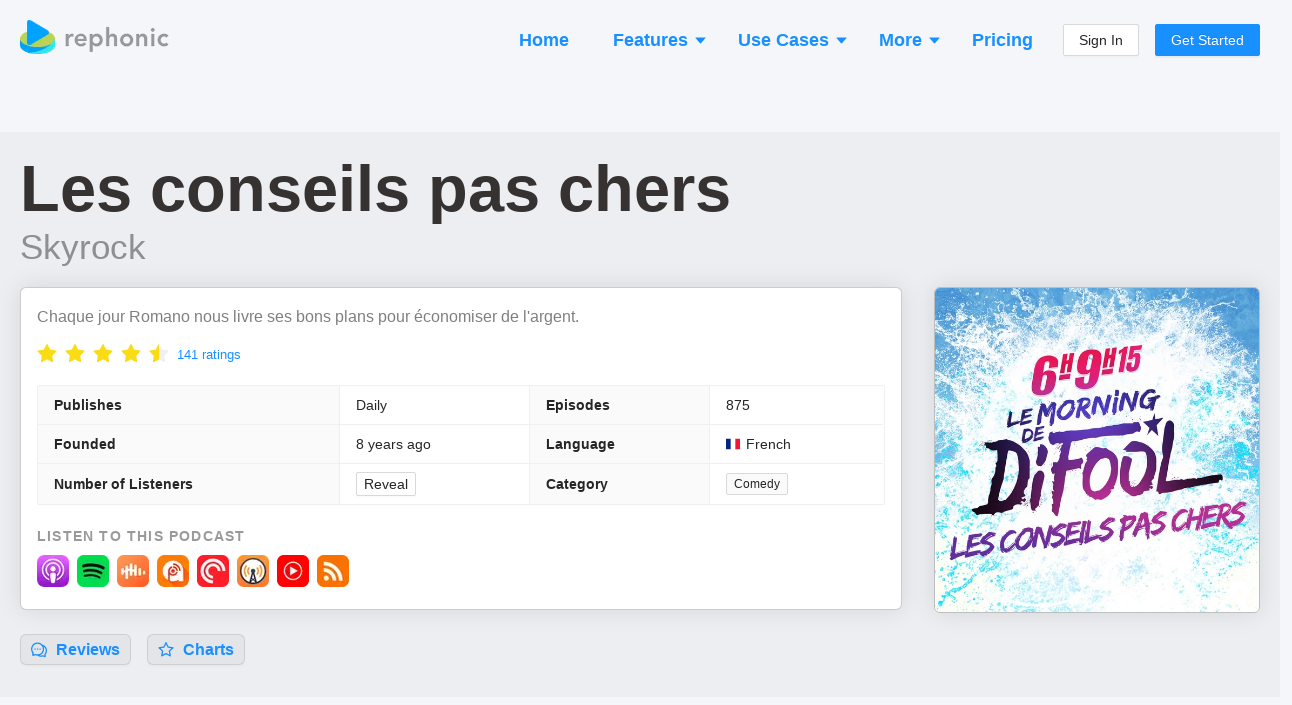

--- FILE ---
content_type: application/javascript; charset=utf-8
request_url: https://rephonic.com/_next/static/chunks/9620-514d0990eee5bf05.js
body_size: 10367
content:
"use strict";(self.webpackChunk_N_E=self.webpackChunk_N_E||[]).push([[9620],{29620:function(A,t,i){i.d(t,{Z:function(){return tA}});var a=i(25675),e={src:"/_next/static/media/search-results.6df5b665.png",height:712,width:1118,blurDataURL:"[data-uri]"},r={src:"/_next/static/media/static-list.5d63886e.png",height:730,width:1062,blurDataURL:"[data-uri]"},s={src:"/_next/static/media/alert-email.06e9bdc5.png",height:546,width:1160,blurDataURL:"[data-uri]"},n={src:"/_next/static/media/audience.1aad3577.png",height:670,width:1124,blurDataURL:"[data-uri]"},g={src:"/_next/static/media/artworks.9f93188f.png",height:536,width:1076,blurDataURL:"[data-uri]"},h={src:"/_next/static/media/database.16d684c8.png",height:1016,width:1242,blurDataURL:"[data-uri]"},o={src:"/_next/static/media/contacts.4bbdb0c7.png",height:532,width:1114,blurDataURL:"[data-uri]"},c={src:"/_next/static/media/concierge.18bc00ac.png",height:420,width:928,blurDataURL:"[data-uri]"},d={src:"/_next/static/media/spreadsheet.6f4bbb4d.png",height:488,width:1160,blurDataURL:"[data-uri]"},l={src:"/_next/static/media/listeners.ab5d19b6.png",height:352,width:1150,blurDataURL:"[data-uri]"},p={src:"/_next/static/media/podcast-notes.93c1ebdd.png",height:604,width:1160,blurDataURL:"[data-uri]"},w={src:"/_next/static/media/team-sharing.09d41645.png",height:656,width:1044,blurDataURL:"[data-uri]"},u={src:"/_next/static/media/team-notes.ba0d3444.png",height:602,width:1160,blurDataURL:"[data-uri]"},E={src:"/_next/static/media/3d-graph.a102dc4b.png",height:588,width:968,blurDataURL:"[data-uri]"},B={src:"/_next/static/media/charts.cf550f6f.png",height:538,width:870,blurDataURL:"[data-uri]"},f={src:"/_next/static/media/episode-notes.c84dc460.png",height:654,width:1160,blurDataURL:"[data-uri]"},R={src:"/_next/static/media/pdf.ec9b77b5.png",height:640,width:1160,blurDataURL:"[data-uri]"},M={src:"/_next/static/media/social-handles.12665a80.png",height:530,width:960,blurDataURL:"[data-uri]"},C={src:"/_next/static/media/pitch-podcasts-4.884bce19.png",height:867,width:1160,blurDataURL:"[data-uri]"},m={src:"/_next/static/media/more-followers-customers-22.e70bd69d.png",height:875,width:1e3,blurDataURL:"[data-uri]"},U={src:"/_next/static/media/all-features-1.6008d440.png",height:683,width:1160,blurDataURL:"[data-uri]"},V={src:"/_next/static/media/connecting-13.eafa8843.png",height:1223,width:1145,blurDataURL:"[data-uri]"},b={src:"/_next/static/media/engagement-11.b3689466.png",height:862,width:1160,blurDataURL:"[data-uri]"},S={src:"/_next/static/media/episode-frequency-7.ec3b345e.png",height:1140,width:1020,blurDataURL:"[data-uri]"},y={src:"/_next/static/media/gender-skew-10.17965964.png",height:927,width:1160,blurDataURL:"[data-uri]"},P={src:"/_next/static/media/get-featured-2.9b0c2474.png",height:753,width:1160,blurDataURL:"[data-uri]"},X={src:"/_next/static/media/growing-customers-17.ad6d0446.png",height:742,width:800,blurDataURL:"[data-uri]"},D={src:"/_next/static/media/latest-episode-8.e63b2b16.png",height:896,width:1160,blurDataURL:"[data-uri]"},x={src:"/_next/static/media/listener-data-9.7d33bfdd.png",height:972,width:1162,blurDataURL:"[data-uri]"},v={src:"/_next/static/media/listener-growth-14.429189f6.png",height:781,width:1160,blurDataURL:"[data-uri]"},L={src:"/_next/static/media/listeners-chart-3.8a3f10a3.png",height:695,width:1160,blurDataURL:"[data-uri]"},T={src:"/_next/static/media/many-pitches-15.02b6b1e3.png",height:738,width:1160,blurDataURL:"[data-uri]"},J={src:"/_next/static/media/megaphone-19.422315ba.png",height:1130,width:1160,blurDataURL:"[data-uri]"},O={src:"/_next/static/media/more-customers-18.e334e08c.png",height:1656,width:924,blurDataURL:"[data-uri]"},G={src:"/_next/static/media/multiple-pitches-6.df522f8b.png",height:868,width:1160,blurDataURL:"[data-uri]"},Q={src:"/_next/static/media/podcast-countries-12.66310d2f.png",height:1038,width:1160,blurDataURL:"[data-uri]"},F={src:"/_next/static/media/podcast-info.dbaf3f1c.png",height:984,width:1168,blurDataURL:"[data-uri]"},N={src:"/_next/static/media/purchasing-20.cc94bde8.png",height:1044,width:1055,blurDataURL:"[data-uri]"},K={src:"/_next/static/media/roi-16.e79ebf87.png",height:772,width:1162,blurDataURL:"[data-uri]"},I={src:"/_next/static/media/searching-topics-21.5739e239.png",height:910,width:1160,blurDataURL:"[data-uri]"},j={src:"/_next/static/media/social-networks-23.8f41eb3c.png",height:951,width:948,blurDataURL:"[data-uri]"},H={src:"/_next/static/media/topics-24.427ad973.png",height:638,width:1160,blurDataURL:"[data-uri]"},Y={src:"/_next/static/media/researching-podcasts.fb21968f.png",height:1042,width:1303,blurDataURL:"[data-uri]"},k={src:"/_next/static/media/podcast-search.455da90d.png",height:1e3,width:1e3,blurDataURL:"[data-uri]"},z={src:"/_next/static/media/podcast-listener-count.6b6d1f82.png",height:800,width:1e3,blurDataURL:"[data-uri]"},W={src:"/_next/static/media/podcast-publisher-episode.33b223a9.png",height:1080,width:1650,blurDataURL:"[data-uri]"},Z={src:"/_next/static/media/qualify-podcasts.b3242300.png",height:1100,width:1e3,blurDataURL:"[data-uri]"},q={src:"/_next/static/media/pipeline-manager.793ff8c6.png",height:944,width:1160,blurDataURL:"[data-uri]"},_={src:"/_next/static/media/pitching-wizard.6a4eee5e.png",height:820,width:1160,blurDataURL:"[data-uri]"},$=i(85893),AA={MoreFollowersCustomers:function(A){var t=A.priority,i=A.small,e=void 0!==i&&i;return(0,$.jsx)(a.default,{src:m,width:e?"450":"500",height:e?"393":"437",alt:"Podcast guest getting more followers and customers.",priority:t})},AllFeatures:function(A){var t=A.priority;return(0,$.jsx)(a.default,{src:U,width:"580",height:"341",alt:"",priority:t})},Connecting:function(A){var t=A.priority;return(0,$.jsx)(a.default,{src:V,width:"572",height:"612",alt:"Hosts connecting through podcast cross-promotion.",priority:t})},Engagement:function(A){var t=A.priority;return(0,$.jsx)(a.default,{src:b,width:"580",height:"431",alt:"Podcast audience engagement rates.",priority:t})},EpisodeFrequency:function(A){var t=A.priority;return(0,$.jsx)(a.default,{src:S,width:"510",height:"570",alt:"Podcast episode release frequency and active status.",priority:t})},GenderSkew:function(A){var t=A.priority;return(0,$.jsx)(a.default,{src:y,width:"580",height:"463",alt:"Podcast gender skew.",priority:t})},GetFeatured:function(A){var t=A.priority;return(0,$.jsx)(a.default,{src:P,width:"580",height:"376",alt:"New customers and subscribers gained from getting featured on podcasts.",priority:t})},GrowingCustomers:function(A){var t=A.priority;return(0,$.jsx)(a.default,{src:X,width:"400",height:"371",alt:"Growing your customer base through podcast appearances.",priority:t})},LatestEpisode:function(A){var t=A.priority;return(0,$.jsx)(a.default,{src:D,width:"580",height:"448",alt:"Listen to latest podcast episodes on Rephonic.",priority:t})},ListenerData:function(A){var t=A.priority;return(0,$.jsx)(a.default,{src:x,width:"581",height:"486",alt:"Podcast listener numbers and demographics.",priority:t})},ListenerGrowth:function(A){var t=A.priority;return(0,$.jsx)(a.default,{src:v,width:"580",height:"390",alt:"Podcast listener growth year on year.",priority:t})},ListenersChart:function(A){var t=A.priority;return(0,$.jsx)(a.default,{src:L,width:"580",height:"347",alt:"Chart showing podcast listener numbers for two shows.",priority:t})},ManyPitches:function(A){var t=A.priority;return(0,$.jsx)(a.default,{src:T,width:"580",height:"369",alt:"",priority:t})},Megaphone:function(A){var t=A.priority;return(0,$.jsx)(a.default,{src:J,width:"580",height:"565",alt:"Brand exposure from getting on podcasts.",priority:t})},MoreCustomers:function(A){var t=A.priority;return(0,$.jsx)(a.default,{src:O,width:"462",height:"828",alt:"New customers acquired from podcast sponsorship.",priority:t})},MultiplePitches:function(A){var t=A.priority,i=A.small,e=void 0!==i&&i;return(0,$.jsx)(a.default,{src:G,width:e?"450":"580",height:e?"337":"434",alt:"Send multiple podcast pitches by email.",priority:t})},PodcastCountries:function(A){var t=A.priority;return(0,$.jsx)(a.default,{src:Q,width:"580",height:"519",alt:"Primary audience location for three podcasts.",priority:t})},PodcastInfo:function(A){var t=A.priority;return(0,$.jsx)(a.default,{src:F,width:"584",height:"492",alt:"Listener numbers and contact info for the Reply All podcast.",priority:t})},Purchasing:function(A){var t=A.priority;return(0,$.jsx)(a.default,{src:N,width:"527",height:"522",alt:"Podcast subscriber making a purchase.",priority:t})},ROI:function(A){var t=A.priority;return(0,$.jsx)(a.default,{src:K,width:"580",height:"386",alt:"Yearly increase in ROI by advertising on podcasts.",priority:t})},SearchingTopics:function(A){var t=A.priority;return(0,$.jsx)(a.default,{src:I,width:"580",height:"455",alt:"Search topics using Rephonic's podcast database.",priority:t})},SocialNetworks:function(A){var t=A.priority;return(0,$.jsx)(a.default,{src:j,width:"474",height:"475",alt:"Popular social network logos.",priority:t})},Topics:function(A){var t=A.priority;return(0,$.jsx)(a.default,{src:H,width:"580",height:"319",alt:"Search for podcast topics on Rephonic's database.",priority:t})},PitchPodcasts:function(A){var t=A.priority;return(0,$.jsx)(a.default,{src:C,width:"580",height:"433",alt:"Send pitches to multiple podcasts.",priority:t})},StaticList:function(A){var t=A.priority;return(0,$.jsx)(a.default,{src:r,width:"531",height:"365",alt:"Target list of Real Estate podcasts on Rephonic.",priority:t})},Concierge:function(A){var t=A.priority;return(0,$.jsx)(a.default,{src:c,width:"464",height:"210",alt:"Better podcast contact information with Rephonic's concierge service.",priority:t})},Spreadsheet:function(A){var t=A.priority;return(0,$.jsx)(a.default,{src:d,width:"580",height:"244",alt:"Podcast data exported as a CSV file from Rephonic.",priority:t})},PodcastNotes:function(A){var t=A.priority;return(0,$.jsx)(a.default,{src:p,width:"580",height:"302",alt:"Notes for The Minimalists podcast on Rephonic.",priority:t})},TeamSharing:function(A){var t=A.priority;return(0,$.jsx)(a.default,{src:w,width:"522",height:"328",alt:"PR team sharing a podcast media list with Rephonic.",priority:t})},TeamNotes:function(A){var t=A.priority;return(0,$.jsx)(a.default,{src:u,width:"580",height:"301",alt:"PR team recording notes for podcast pitches.",priority:t})},PDF:function(A){var t=A.priority;return(0,$.jsx)(a.default,{src:R,width:"580",height:"320",alt:"Podcast data downloaded as a PDF file from Rephonic.",priority:t})},Database:function(A){var t=A.priority;return(0,$.jsx)(a.default,{src:h,width:"621",height:"508",alt:"Podcaster researching listener data on a computer.",priority:t})},Artworks:function(A){var t=A.priority;return(0,$.jsx)(a.default,{src:g,width:"538",height:"268",alt:"Collection of podcast artwork.",priority:t})},FindPodcasts:function(A){var t=A.priority;return(0,$.jsx)(a.default,{src:e,width:"559",height:"356",alt:"Rephonic search results for digital marketing podcasts.",priority:t})},Contacts:function(A){var t=A.priority;return(0,$.jsx)(a.default,{src:o,width:"557",height:"266",alt:"Podcast emails for Hidden Brain.",priority:t})},AlertEmail:function(A){var t=A.priority;return(0,$.jsx)(a.default,{src:s,width:"580",height:"273",alt:"Email alert on Rephonic for podcast episodes containing the climate keyword.",priority:t})},SearchResults:function(A){var t=A.priority;return(0,$.jsx)(a.default,{src:e,width:"580",height:"356",alt:"",priority:t})},Listeners:function(A){var t=A.priority;return(0,$.jsx)(a.default,{src:l,width:"575",height:"176",alt:"Number of listeners per episode for Hidden Brain podcast.",priority:t})},Graph:function(A){var t=A.priority;return(0,$.jsx)(a.default,{src:E,width:"484",height:"294",alt:"Find similar podcasts with the Rephonic 3D graph.",priority:t})},Charts:function(A){var t=A.priority;return(0,$.jsx)(a.default,{src:B,width:"435",height:"269",alt:"Podcast chart rankings by category and country.",priority:t})},SocialHandles:function(A){var t=A.priority;return(0,$.jsx)(a.default,{src:M,width:"480",height:"265",alt:"Social media links for Hidden Brain podcast.",priority:t})},EpisodeNotes:function(A){var t=A.priority;return(0,$.jsx)(a.default,{src:f,width:"580",height:"327",alt:"Podcast episode show notes containing keywords.",priority:t})},Audience:function(A){var t=A.priority;return(0,$.jsx)(a.default,{src:n,width:"562",height:"335",alt:"Podcast listener demographics including location, engagement and gender skew.",priority:t})},Researching:function(A){var t=A.priority;return(0,$.jsx)(a.default,{src:Y,width:"580",height:"431",alt:"Researching podcasts",priority:t})},PodcastSearch:function(A){var t=A.priority;return(0,$.jsx)(a.default,{src:k,width:"460",height:"460",alt:"Podcast search",priority:t})},ListenerCount:function(A){var t=A.priority;return(0,$.jsx)(a.default,{src:z,width:"506",height:"400",alt:"Podcast listener count",priority:t})},PublisherEpisode:function(A){var t=A.priority;return(0,$.jsx)(a.default,{src:W,width:"538",height:"341",alt:"Podcast publisher episode",priority:t})},PodcastsQualify:function(A){var t=A.priority;return(0,$.jsx)(a.default,{src:Z,width:"370",height:"420",alt:"Qualify podcasts",priority:t})},PipelineManager:function(A){var t=A.priority;return(0,$.jsx)(a.default,{src:q,width:"580",height:"472",alt:"Pipeline manager",priority:t})},PitchingWizard:function(A){var t=A.priority;return(0,$.jsx)(a.default,{src:_,width:"580",height:"410",alt:"Pitching wizard",priority:t})},Blank:function(){return(0,$.jsx)("div",{style:{width:"500px",height:"500px",background:"gray"}})}},tA=AA}}]);

--- FILE ---
content_type: application/javascript; charset=utf-8
request_url: https://rephonic.com/_next/static/chunks/6590-6275d2e519e76c79.js
body_size: 29220
content:
"use strict";(self.webpackChunk_N_E=self.webpackChunk_N_E||[]).push([[6590],{61263:function(e,n,t){var r,i,o=t(71383),s=t(87379),a=t(4369),c=t(94826),l=t(25675),d=t(85893),u=function(e){var n=e.children;return(0,d.jsx)(p,{children:n})};u.Action=function(e){var n=e.title,t=e.subtitle,r=e.icon,i=e.onClick;return(0,d.jsxs)(h,{onClick:i,children:[(0,d.jsx)(x,{children:r&&(0,d.jsx)(l.default,{src:r,alt:"",layout:"fill",priority:!0})}),(0,d.jsx)(m,{children:n}),(0,d.jsx)(f,{children:t})]})};var p=s.ZP.div.withConfig({displayName:"Actions__Container",componentId:"sc-1htyko1-0"})(["display:flex;flex-direction:column;align-items:stretch;margin:-8px;",""],(0,c.gv)(r||(r=(0,o.Z)(["\n    flex-direction: row;\n    flex-wrap: wrap;\n    align-items: center;\n  "])))),h=s.ZP.div.withConfig({displayName:"Actions__ActionContainer",componentId:"sc-1htyko1-1"})(["margin:8px;border:1px solid rgba(0,0,0,0.12);background:rgba(0,0,0,0.035);border-radius:8px;padding:10px;box-shadow:0 2px 6px rgba(0,0,0,0.08);text-align:center;cursor:pointer;&:hover{background:rgba(0,0,0,0.015);border:1px solid rgba(0,0,0,0.18);box-shadow:0 2px 6px rgba(0,0,0,0.12);}"]),x=s.ZP.div.withConfig({displayName:"Actions__IconContainer",componentId:"sc-1htyko1-2"})(["position:relative;margin-bottom:10px;height:30px;",""],(0,c.gv)(i||(i=(0,o.Z)(["\n    height: 36px;\n  "])))),m=s.ZP.div.withConfig({displayName:"Actions__Title",componentId:"sc-1htyko1-3"})(["font-weight:bold;font-size:18px;line-height:18px;"]),f=s.ZP.div.withConfig({displayName:"Actions__Subtitle",componentId:"sc-1htyko1-4"})(["font-size:13px;color:",";margin-top:2px;"],a.p);n.Z=u},24966:function(e,n,t){var r=t(4594),i=t(85893);n.Z=function(e){var n=e.addPodcastId,t=e.onChooseList,o=e.onHide;return(0,i.jsx)(r.Z,{type:"create",title:"Add to List",addPodcastId:n,onCompleted:t,onHide:o,suggest:!0})}},36870:function(e,n,t){var r=t(16835),i=t(2587),o=t(22476),s=t(15234),a=t(96486),c=t.n(a),l=t(30047),d=t(25705),u=t(85893);n.Z=function(e){var n=e.identifiers,t=e.subscribers,a=e.showSpotifyTeaser,p=void 0!==a&&a,h=n||{},x=c()(t).toPairs().orderBy([1],["desc"]).value();return(0,u.jsxs)(i.Z,{bordered:!0,size:"small",children:[x.map((function(e){var n=(0,r.Z)(e,2),t=n[0],a=n[1];return(0,u.jsx)(i.Z.Item,{label:(0,u.jsx)(o.Z,{name:t,identifier:h[t]}),children:c().isNumber(a)?(0,u.jsx)(l.Z,{value:a,ambiguousZero:"spotify"===t}):(0,u.jsx)(s.Z,{children:"Not found"})},t)})),p&&(0,u.jsx)(i.Z.Item,{label:(0,u.jsx)(o.Z,{name:"spotify"}),children:(0,u.jsx)(d.yW,{source:"app-subscribers-spotify",children:(0,u.jsx)(d.Yz,{size:"small"})})})]})}},43686:function(e,n,t){t(67294);var r=t(87379),i=t(85893),o=r.ZP.span.withConfig({displayName:"Bar__Container",componentId:"sc-40uncg-0"})(["border-radius:4px;font-weight:",";white-space:nowrap;line-height:13px;font-size:13px;"],(function(e){return e.bold?"600":"normal"}));n.Z=function(e){var n=e.children,t=e.color,r=e.size,s=void 0===r?"normal":r,a=e.bold,c=void 0===a||a,l={padding:null,color:"rgba(0, 0, 0, 0.65)",background:"#fafafa",border:"1px solid #d9d9d9"};if("normal"===s)l.padding="3px 7px";else{if("small"!==s)throw new Error("Unknown size: ".concat(s));l.padding="0 2px"}if("green"===t)l.color="#52c41a",l.background="#f6ffed",l.border="1px solid #b7eb8f";else if("turquoise"===t)l.color="#24CC9C",l.background="#EAFFF9",l.border="1px solid #A3DACA";else if("orange"===t)l.color="#FA8C15",l.background="#FFF7E6",l.border="1px solid #FFD591";else if("red"===t)l.color="#F6222D",l.background="#FFF2F1",l.border="1px solid #FFA39E";else if("blue"===t)l.color="#1791FF",l.background="#DFF0FF",l.border="1px solid #1791FF";else if("purple"===t)l.color="#B978D9",l.background="#f9f0ff",l.border="1px solid #d3adf7";else if(void 0!==t)throw new Error("Unknown color: ".concat(t));return(0,i.jsx)(o,{bold:c,style:l,children:n})}},50645:function(e,n,t){var r=t(85175),i=t(71577),o=t(12461),s=t(66434),a=t(85893);n.Z=function(e){var n=e.value,t=e.size,c=void 0===t?"small":t;return(0,a.jsx)(i.Z,{icon:(0,a.jsx)(r.Z,{}),size:c,onClick:function(){(0,s.vQ)(n),o.ZP.success("Copied to your clipboard.")},children:"Copy"})}},70201:function(e,n,t){t(67294);var r=t(43686),i=t(85893),o=function(e){return e<30?"red":e<70?"orange":"green"};n.Z=function(e){var n=e.engagement;return(0,i.jsx)(r.Z,{color:o(n),size:"normal",children:n})}},30047:function(e,n,t){var r=t(43686),i=t(66434),o=t(85893),s=function(e){return e>=5e3?"green":e>=1e3?"turquoise":"orange"};n.Z=function(e){var n,t,a=e.value,c=e.ambiguousZero;return void 0!==c&&c&&0===a?(n=(0,o.jsx)("span",{children:"< 1k"}),t="orange"):(n=(0,i.Bm)(a),t=s(a)),(0,o.jsx)(r.Z,{color:t,children:n})}},8198:function(e,n,t){var r=t(35102),i=t(84588),o=t(87379),s=t(85893),a=o.ZP.div.withConfig({displayName:"GuestsIndicator__Container",componentId:"sc-1xwzs8s-0"})(["margin-left:4px;opacity:0.3;"]);n.Z=function(){return(0,s.jsx)(i.Z,{title:"This podcast is likely to accept guests.",children:(0,s.jsx)(a,{children:(0,s.jsx)(r.Z,{})})})}},53025:function(e,n,t){t(67294);var r=t(87379),i=t(4369),o=t(42605),s=t(64170),a=t(85893),c=r.ZP.div.withConfig({displayName:"Listeners__Container",componentId:"sc-1w4j3ba-0"})(["display:flex;flex-direction:row;align-items:center;font-size:13px;color:",";"],i.p);n.Z=function(e){var n=e.value,t=e.explainer,r=void 0!==t&&t;return(0,a.jsxs)(c,{children:[(0,a.jsx)(o.Z,{value:n}),r&&(0,a.jsx)(s.Z,{type:s.Z.PER_EPISODE})]})}},42605:function(e,n,t){t(67294);var r=t(66434),i=t(43686),o=t(96486),s=t.n(o),a=t(85893);n.Z=function(e){var n,t=e.value,o=e.unbounded,c=void 0!==o&&o,l=null,d=null;return s().isArray(t)?(l=t[0],d=t[1]):d=t,n=d>=5e3?"green":d>=1e3?"turquoise":"orange",(0,a.jsxs)(i.Z,{color:n,size:"normal",children:[null!==l&&(0,a.jsxs)(a.Fragment,{children:[(0,r.Bm)(l),(0,a.jsx)("span",{style:{opacity:.5},children:"\u2014"})]}),(0,r.Bm)(d),c&&"+"]})}},64170:function(e,n,t){var r=t(27595),i=t(85893),o="per_episode",s=function(e){var n=e.type,t=void 0===n?o:n;return(0,i.jsx)("span",{style:{marginLeft:"6px"},children:(0,i.jsx)(r.Z,{text:(0,i.jsxs)(i.Fragment,{children:[(0,i.jsx)("b",{children:t===o?"Estimated Downloads per Episode":"Estimated Monthly Downloads"}),(0,i.jsx)("br",{}),(0,i.jsx)("br",{}),"This is our best guess based on hundreds of publicly available data points that we gathered for this podcast. Please contact the publisher for accurate numbers.",(0,i.jsx)("br",{}),(0,i.jsx)("br",{}),"This figure does not include YouTube video views."]})})})};s.PER_EPISODE=o,s.MONTHLY="monthly",n.Z=s},77114:function(e,n,t){var r=t(79090),i=(t(67294),t(85893));n.Z=function(){return(0,i.jsx)(r.Z,{style:{fontSize:24,color:"rgba(0,0,0,0.3)"},spin:!0})}},74079:function(e,n,t){var r=t(34087),i=t(90268),o=t(85893);n.Z=function(e){var n=e.podcastId,t=e.visible,s=e.onClose;return(0,o.jsx)(i.Z,{onClose:s,visible:t,width:"70vw",maxWidth:"1100px",children:null!==n&&(0,o.jsx)(r.default,{podcastId:n})})}},67215:function(e,n,t){t(67294);var r=t(66434),i=t(43686),o=t(96486),s=t.n(o),a=t(85893);n.Z=function(e){var n,t,o,c=e.value,l=e.unbounded,d=void 0!==l&&l;return s().isArray(c)?(n=c[0],t=c[1]):(n=null,t=c),o=t>=1e4?"green":t>=2500?"turquoise":"orange",(0,a.jsxs)(i.Z,{color:o,size:"normal",children:[null!==n&&(0,a.jsxs)(a.Fragment,{children:[(0,r.Bm)(n),(0,a.jsx)("span",{style:{opacity:.5},children:"\u2014"})]}),(0,r.Bm)(t),d&&"+"]})}},6722:function(e,n,t){t(67294);var r=t(27595),i=t(85893);n.Z=function(){return(0,i.jsx)("span",{style:{marginLeft:"6px"},children:(0,i.jsx)(r.Z,{text:(0,i.jsx)(i.Fragment,{children:"The combined number of followers across all of the social media accounts that we found for this podcast."})})})}},59586:function(e,n,t){var r=t(5603),i=t(84588),o=t(87379),s=t(85893),a=o.ZP.div.withConfig({displayName:"SponsoredIndicator__Container",componentId:"sc-jxo66c-0"})(["margin-left:4px;opacity:0.3;"]);n.Z=function(){return(0,s.jsx)(i.Z,{title:"This podcast accepts sponsors or advertisers.",children:(0,s.jsx)(a,{children:(0,s.jsx)(r.Z,{})})})}},83765:function(e,n,t){t.d(n,{Z:function(){return T}});var r=t(95507),i=t(87379),o=t(50029),s=t(16835),a=t(87794),c=t.n(a),l=t(59142),d=t(12461),u=t(75443),p=t(31990),h=t(84588),x=t(255),m=t(74079),f=t(96486),j=t.n(f),g=t(30381),v=t.n(g),b=t(67294),y=t(53731),Z=t(55342),w=t(80818),C=t(48739),P=t(65081),k=t(85893),_=function(e){return e.length>75?"".concat(e.slice(0,75),"..."):e},I=i.ZP.div.withConfig({displayName:"Note__Container",componentId:"sc-13gof5k-0"})([".ant-comment-inner{padding:10px 0;}.ant-comment-actions{margin-top:2px;}"]),S=i.ZP.span.withConfig({displayName:"Note__ActionLink",componentId:"sc-13gof5k-1"})(["color:#0095ef !important;"]),F=function(e){var n=e.note,t=(0,P.uN)(!1),r=(0,s.Z)(t,2),i=r[0],a=r[1],f=(0,b.useState)(null),g=f[0],F=f[1],N=n.id,O=n.author,T=n.content,E=n.created,D=n.isOwner,z=n.podcast,A=n.pinned,L=(0,P.Sq)()||{},R=L.deleteNote,B=L.modifyNote,q=L.podcastId,Y=D&&R,M=!!B,W=j().isEmpty(O)?"Unknown":O;D&&(W+=" (you)");var U=function(){var e=(0,o.Z)(c().mark((function e(){return c().wrap((function(e){for(;;)switch(e.prev=e.next){case 0:if(!Y){e.next=10;break}return e.prev=1,e.next=4,R(N);case 4:e.next=9;break;case 6:e.prev=6,e.t0=e.catch(1),d.ZP.error(e.t0.message);case 9:w.Z.track("Notes: Delete",{podcast_id:q});case 10:case"end":return e.stop()}}),e,null,[[1,6]])})));return function(){return e.apply(this,arguments)}}(),V=function(){var e=(0,o.Z)(c().mark((function e(){return c().wrap((function(e){for(;;)switch(e.prev=e.next){case 0:if(!M){e.next=10;break}return e.prev=1,e.next=4,B(N,{pinned:!A});case 4:e.next=9;break;case 6:e.prev=6,e.t0=e.catch(1),d.ZP.error(e.t0.message);case 9:w.Z.track("Notes: Modify Pin",{podcast_id:q,pinned:!A});case 10:case"end":return e.stop()}}),e,null,[[1,6]])})));return function(){return e.apply(this,arguments)}}(),K=[];M&&K.push((0,k.jsx)(S,{onClick:V,children:A?"Unpin":"Pin"})),Y&&K.push((0,k.jsx)(u.Z,{title:"Are you sure you want to delete this note?",placement:"right",onConfirm:U,okText:"Delete",cancelText:"Cancel",children:(0,k.jsx)(S,{children:"Delete"})}));var H=(0,k.jsx)("span",{style:{color:A?"#D549A9":void 0},children:W}),G=A?(0,k.jsxs)(k.Fragment,{children:[(0,k.jsx)(l.Z,{twoToneColor:"#D549A9"}),"\xa0"]}):null,J=z?(0,k.jsxs)(k.Fragment,{children:[G,H," on"," ",(0,k.jsx)("span",{style:{opacity:.75},children:(0,k.jsx)(Z.sJ,{onClick:function(){F(z.id),a(!0)},children:_(z.name)})})]}):(0,k.jsxs)(k.Fragment,{children:[G,H]});return(0,k.jsxs)(k.Fragment,{children:[(0,k.jsx)(I,{children:(0,k.jsx)(p.Z,{author:J,content:(0,k.jsx)(k.Fragment,{children:T.split("\n").map((function(e,n){return(0,k.jsxs)("p",{children:[""===e&&(0,k.jsx)("span",{children:"\xa0"}),(0,k.jsx)(y.Z,{componentDecorator:function(e,n,t){return(0,k.jsx)(x.Z,{href:e,text:n},t)},children:e})]},n)}))}),datetime:(0,k.jsx)(h.Z,{title:v()(E).format("YYYY-MM-DD HH:mm:ss"),children:(0,k.jsx)("span",{children:(0,C.Z)(E)})}),actions:K})}),i&&null!==g&&(0,k.jsx)(m.Z,{onClose:function(){a(!1),F(null)},podcastId:g,visible:!0})]})},N=i.ZP.div.withConfig({displayName:"NoteList__Container",componentId:"sc-xt02f8-0"})(["",""],(function(e){return e.inline&&"\n    background: #F0F8FB;\n    border: 1px solid #91d5ff;\n    padding: 0 10px;\n    border-radius: 6px;\n  "})),O=i.ZP.div.withConfig({displayName:"NoteList__ExtraContainer",componentId:"sc-xt02f8-1"})(["margin-top:10px;margin-bottom:10px;"]),T=function(e){var n=e.notes,t=e.inline,i=e.extra,o=void 0===i?null:i;return(0,k.jsxs)(N,{inline:t,children:[(0,k.jsx)(r.ZP,{itemLayout:"horizontal",rowKey:"id",locale:{emptyText:"Your notes will appear here."},dataSource:n,renderItem:function(e){return(0,k.jsx)(F,{note:e})}}),o&&(0,k.jsx)(O,{children:o})]})}},34087:function(e,n,t){t.r(n),t.d(n,{default:function(){return Xo}});var r=t(90567),i=t(41080),o=t(84920),s=t(71217),a=t(33712),c=t(67294),l=t(52572),d=t(65081),u=t(71383),p=t(48869),h=t(55355),x=t(4795),m=t(38545),f=t(75750),j=t(89164),g=t(27878),v=t(84588),b=t(72369),y=t(47389),Z=t(71577),w=t(50029),C=t(87794),P=t.n(C),k=t(12461),_=t(20228),I=t(26337),S=t(11163),F=t(80818),N=t(44421),O=t(85893),T=(0,s.Pi)((function(e){var n=e.children,t=(0,d.Sq)(),r=t.addNote,i=t.podcastId,o=(0,S.useRouter)(),s=(0,d.tN)().incomplete,a=(0,c.useState)(!1),l=a[0],u=a[1],p=(0,c.useState)(""),h=p[0],x=p[1],m=function(){u(!1),x("")},f=function(){var e=(0,w.Z)(P().mark((function e(){return P().wrap((function(e){for(;;)switch(e.prev=e.next){case 0:return F.Z.track("Notes: Add Note",{podcast_id:i}),e.prev=1,e.next=4,r(h);case 4:m(),e.next=10;break;case 7:e.prev=7,e.t0=e.catch(1),k.ZP.error(e.t0.message);case 10:case"end":return e.stop()}}),e,null,[[1,7]])})));return function(){return e.apply(this,arguments)}}();return(0,O.jsxs)(O.Fragment,{children:[(0,O.jsx)("span",{style:{cursor:"pointer"},onClick:function(){s?o.replace(N._j.accountFinishOnboarding):u(!0)},children:n}),(0,O.jsx)(_.Z,{title:"Add a New Note",destroyOnClose:!0,visible:l,onOk:f,onCancel:m,onClose:m,okText:"Save",okButtonProps:{disabled:h.length<1},children:(0,O.jsxs)(O.Fragment,{children:[(0,O.jsxs)("div",{style:{marginBottom:"12px",marginTop:"-12px",opacity:.6},children:["Notes are ",(0,O.jsx)("b",{children:"private"}),". They are only visible to you and other members of your team."]}),(0,O.jsx)(I.Z.TextArea,{"data-hj-allow":!0,placeholder:"Enter a note",autoSize:{minRows:5,maxRows:10},autoFocus:!0,value:h,onChange:function(e){x(e.target.value)}})]})})]})})),E=t(82130),D=t(83765),z=t(90268),A=function(e){var n=e.children,t=(0,c.useState)(!1),r=t[0],i=t[1];return(0,O.jsxs)(O.Fragment,{children:[(0,O.jsx)("span",{style:{cursor:"pointer"},onClick:function(){i(!0)},children:n}),(0,O.jsx)(z.Z,{title:"Notes",width:"30vw",destroyOnClose:!0,onClose:function(){i(!1)},visible:r,children:(0,O.jsx)(L,{})})]})},L=(0,s.Pi)((function(e){var n=e.inline,t=void 0!==n&&n,r=(0,d.Sq)(),o=r.notes,s=r.loading,a=r.podcastId;if((0,d.Ke)("Notes",{podcast_id:a},!t),s)return(0,O.jsx)(i.Z,{active:!0});var c=null,l=0===(c=null!==o?o.slice(0,t?2:o.length):[]).length,u=null!==o&&o.length>c.length,p=(null===o?0:o.length)-2,h=(0,O.jsx)(O.Fragment,{children:"Notes are private. They are only visible to you and other members of your team."}),x=null;return t&&u&&(x=(0,O.jsx)(A,{children:(0,O.jsxs)(Z.Z,{size:"small",type:"primary",ghost:!0,children:[(0,O.jsx)("b",{children:p}),"\xa0More Note",p>1&&"s"]})})),(0,O.jsxs)(O.Fragment,{children:[!t&&(0,O.jsx)(E.Z,{children:h}),!t&&(0,O.jsx)("div",{style:{marginBottom:"20px"},children:(0,O.jsx)(T,{children:(0,O.jsx)(Z.Z,{ghost:!0,type:"primary",icon:(0,O.jsx)(y.Z,{}),children:"Add a Note"})})}),l&&(0,O.jsx)("i",{children:"There are no notes for this podcast yet."}),!l&&(0,O.jsx)(D.Z,{notes:c,inline:t,extra:x})]})})),R=t(87379),B=t(94826),q=t(66073),Y=t(71230),M=t(15746),W=t(15234),U=t(27595),V=R.ZP.div.withConfig({displayName:"StatCard__StatCardContainer",componentId:"sc-aq4noi-0"})([""," border:1px solid rgba(0,0,0,0.12);border-radius:6px;padding:14px;margin-bottom:16px;height:fit-content;"],(function(e){return!e.branded&&"\n    box-shadow: 0 0 24px rgba(0, 0, 0, 0.1);\n  "})),K=R.ZP.div.withConfig({displayName:"StatCard__StatCardTitle",componentId:"sc-aq4noi-1"})(["font-size:20px;line-height:20px;font-weight:600;margin-bottom:14px;display:flex;align-items:center;"]),H=function(e){var n=e.title,t=e.explanation,r=void 0===t?null:t,i=e.children,o=(0,d.VC)().branded;return(0,O.jsxs)(V,{branded:o,children:[(0,O.jsxs)(K,{children:[n,r&&(0,O.jsx)("div",{style:{marginLeft:"6px",marginTop:"-4px"},children:(0,O.jsx)(U.Z,{text:r})})]}),i]})},G=R.ZP.div.withConfig({displayName:"styles__TabContainer",componentId:"sc-18hkiak-0"})(["& > *{margin-bottom:18px;}margin-bottom:-18px;"]),J=t(96486),Q=t.n(J),X=t(59499),$=t(16170),ee=t(27812),ne=["#4DA9FF","#65B3FF","#7CBDFF","#93C7FF","#AAD1FF","#C1DBFF","#D8E5FF","#EFEFFF"],te=function(e){var n=e.name,t=e.color,r=e.percent,i=e.isBold;return(0,O.jsxs)(ie,{children:[(0,O.jsx)(oe,{color:t,percent:r}),(0,O.jsxs)(se,{isBold:i,children:[n," ",(0,O.jsxs)(ae,{children:["(",r,"%)"]})]})]})},re=R.ZP.div.withConfig({displayName:"RankedItems__Rankings",componentId:"sc-u222l3-0"})([""]),ie=R.ZP.div.withConfig({displayName:"RankedItems__Container",componentId:"sc-u222l3-1"})(["display:flex;align-items:center;margin-bottom:8px;&:last-child{margin-bottom:0;}"]),oe=R.ZP.div.withConfig({displayName:"RankedItems__Bar",componentId:"sc-u222l3-2"})(["height:14px;width:","px;background:",";margin-right:6px;border-radius:2px;"],(function(e){return e.percent/100*160}),(function(e){return e.color})),se=R.ZP.div.withConfig({displayName:"RankedItems__Name",componentId:"sc-u222l3-3"})(["font-size:14px;white-space:nowrap;font-weight:",";"],(function(e){return e.isBold?"bold":"normal"})),ae=R.ZP.span.withConfig({displayName:"RankedItems__Percentage",componentId:"sc-u222l3-4"})(["color:#8c8c8c;font-weight:normal;"]),ce=function(e){var n=e.items,t=e.transform,r=void 0===t?null:t,i=n?(0,ee.Z)(n).sort((function(e,n){return n.probability-e.probability})):[],o=i.length>0&&i.every((function(e){return e.probability===i[0].probability}))?0:Math.max(.3*i.length,1);return(0,O.jsx)(re,{children:i.map((function(e,n){return(0,O.jsx)(te,{name:r?r(e.name):e.name,color:ne[Math.min(n,ne.length-1)],percent:Math.round(100*e.probability),isBold:n<o},e.name)}))})};function le(e,n){var t=Object.keys(e);if(Object.getOwnPropertySymbols){var r=Object.getOwnPropertySymbols(e);n&&(r=r.filter((function(n){return Object.getOwnPropertyDescriptor(e,n).enumerable}))),t.push.apply(t,r)}return t}function de(e){for(var n=1;n<arguments.length;n++){var t=null!=arguments[n]?arguments[n]:{};n%2?le(Object(t),!0).forEach((function(n){(0,X.Z)(e,n,t[n])})):Object.getOwnPropertyDescriptors?Object.defineProperties(e,Object.getOwnPropertyDescriptors(t)):le(Object(t)).forEach((function(n){Object.defineProperty(e,n,Object.getOwnPropertyDescriptor(t,n))}))}return e}var ue=function(e){var n=e.ageGroups;return(0,O.jsx)(ce,de(de({},n),{},{transform:function(e){return $.dr[e]}}))},pe=(0,c.lazy)((function(){return t.e(6988).then(t.bind(t,97422)).then((function(e){return{default:e.WorldMap}}))})),he=["#c4228f","#d75daf","#d971b5","#db85bb","#dd99c1","#dfadc7","#e1c1cd","#e3d5d3","#e5e9d9","#e7fddf"],xe=function(e){var n=e.name,t=e.rank,r=e.color,i=e.isBold,o=e.weight;return(0,O.jsxs)(fe,{children:[(0,O.jsx)(je,{color:r,children:t}),(0,O.jsxs)(ge,{isBold:i,children:[n," ",(0,O.jsxs)(ye,{children:["(",function(e){if(e<.01)return e.toFixed(2);if(e<1){var n=e.toFixed(1);return n.endsWith(".0")?Math.round(e).toString():n}return Math.round(e)}(o),"%)"]})]})]})},me=R.ZP.div.withConfig({displayName:"Countries__Container",componentId:"sc-vf0jhi-0"})(["display:flex;flex-direction:row;"]),fe=R.ZP.div.withConfig({displayName:"Countries__CountryContainer",componentId:"sc-vf0jhi-1"})(["display:flex;align-items:center;margin-bottom:8px;"]),je=R.ZP.div.withConfig({displayName:"Countries__Rank",componentId:"sc-vf0jhi-2"})(["width:20px;height:20px;border-radius:20px;background:",";color:white;display:flex;align-items:center;justify-content:center;margin-right:5px;font-weight:500;"],(function(e){return e.color})),ge=R.ZP.div.withConfig({displayName:"Countries__Name",componentId:"sc-vf0jhi-3"})(["font-size:14px;white-space:nowrap;font-weight:",";"],(function(e){return e.isBold?"bold":"normal"})),ve=R.ZP.div.withConfig({displayName:"Countries__WorldMapWrapper",componentId:"sc-vf0jhi-4"})([".world__wrapper > #world > svg path,.world__wrapper > #world > svg polygon{cursor:default !important;}",""],(function(e){var n=e.data;return(void 0===n?[]:n).map((function(e){var n=e.country,t=e.color;return"\n        svg #".concat(n.toUpperCase()," {\n          fill: ").concat(t," !important;\n          stroke: ").concat(t," !important;\n        }\n      ")}))})),be=R.ZP.div.withConfig({displayName:"Countries__Rankings",componentId:"sc-vf0jhi-5"})(["margin-left:12px;"]),ye=R.ZP.span.withConfig({displayName:"Countries__WeightText",componentId:"sc-vf0jhi-6"})(["color:#999;font-weight:normal;"]),Ze=function(e){var n=e.countries,t=(0,ee.Z)(n).sort((function(e,n){return n.weight-e.weight})),r=Math.max(.3*n.length,1),o=n.reduce((function(e,n){return e+n.weight}),0),s=t.map((function(e,n){return{country:e.id,name:e.name,rank:n+1,color:he[Math.min(n,he.length-1)],isBold:n<r,weight:e.weight/o*100}}));return(0,O.jsxs)(me,{children:[(0,O.jsx)(c.Suspense,{fallback:(0,O.jsx)(i.Z,{active:!0}),children:(0,O.jsx)(ve,{data:s,children:(0,O.jsx)(pe,{landBorder:"#D8D8D8",landColor:"#D8D8D8",hoverColor:"#D8D8D8",tooltip:!1})})}),(0,O.jsx)(be,{children:s.map((function(e){var n=e.country,t=e.name,r=e.rank,i=e.color,o=e.isBold,s=e.weight;return(0,O.jsx)(xe,{name:t,rank:r,color:i,isBold:o,weight:s},n)}))})]})};function we(e,n){var t=Object.keys(e);if(Object.getOwnPropertySymbols){var r=Object.getOwnPropertySymbols(e);n&&(r=r.filter((function(n){return Object.getOwnPropertyDescriptor(e,n).enumerable}))),t.push.apply(t,r)}return t}function Ce(e){for(var n=1;n<arguments.length;n++){var t=null!=arguments[n]?arguments[n]:{};n%2?we(Object(t),!0).forEach((function(n){(0,X.Z)(e,n,t[n])})):Object.getOwnPropertyDescriptors?Object.defineProperties(e,Object.getOwnPropertyDescriptors(t)):we(Object(t)).forEach((function(n){Object.defineProperty(e,n,Object.getOwnPropertyDescriptor(t,n))}))}return e}var Pe=function(e){var n=e.educationLevels;return(0,O.jsx)(ce,Ce(Ce({},n),{},{transform:function(e){return $.Ak[e]}}))},ke=function(e){var n=e.genders.skew,t=[{name:"Male",probability:n},{name:"Female",probability:1-n}];return(0,O.jsx)(ce,{items:t})},_e=R.ZP.span.withConfig({displayName:"HouseholdIncome__Range",componentId:"sc-13hxk8m-0"})(["padding:3px 7px;border-radius:4px;font-weight:600;white-space:nowrap;line-height:13px;font-size:13px;color:",";background:","11;border:1px solid ",";"],(function(e){return e.color}),(function(e){return e.color}),(function(e){return e.color})),Ie=function(e){var n,t=e.householdIncomes,r=t.lower,i=t.upper,o=(r+i)/2;return(0,O.jsxs)(_e,{color:(n=o,n<6e4?"#FA8C15":n<1e5?"#24CC9C":"#52c41a"),children:["$",r.toLocaleString()," - $",i.toLocaleString()]})},Se=function(e){var n=e.items,t=e.transform;return(0,O.jsx)("div",{children:n&&(0,O.jsx)(O.Fragment,{children:(0,J.orderBy)(n,["probability"],["desc"]).map((function(e,r){var i=Math.max(.3*n.length,1),o=t?t(e.name):e.name;return r<i?(0,O.jsxs)("strong",{children:[o,r<n.length-1&&", "]},e.name):(0,O.jsxs)("span",{children:[o,r<n.length-1&&", "]},e.name)}))})})};function Fe(e,n){var t=Object.keys(e);if(Object.getOwnPropertySymbols){var r=Object.getOwnPropertySymbols(e);n&&(r=r.filter((function(n){return Object.getOwnPropertyDescriptor(e,n).enumerable}))),t.push.apply(t,r)}return t}var Ne=function(e){var n=e.interests;return(0,O.jsx)(Se,function(e){for(var n=1;n<arguments.length;n++){var t=null!=arguments[n]?arguments[n]:{};n%2?Fe(Object(t),!0).forEach((function(n){(0,X.Z)(e,n,t[n])})):Object.getOwnPropertyDescriptors?Object.defineProperties(e,Object.getOwnPropertyDescriptors(t)):Fe(Object(t)).forEach((function(n){Object.defineProperty(e,n,Object.getOwnPropertyDescriptor(t,n))}))}return e}({},n))},Oe=function(e){return e<.33?{text:"Unlikely to have children",active:!1}:e<.66?{text:"Mixed",active:!1}:{text:"Likely to have children",active:!0}},Te=R.ZP.span.withConfig({displayName:"ParentalStatus__Text",componentId:"sc-8dffaj-0"})(["font-weight:600;font-size:13px;line-height:13px;padding:3px 7px;color:rgba(0,0,0,0.5);background:#fafafa;border:1px solid #d9d9d9;border-radius:4px;",""],(function(e){return e.active&&(0,R.iv)(["color:#24cc9c;background:#eafff9;border:1px solid #a3daca;"])})),Ee=function(e){var n=e.parents,t=Oe(n.probability),r=t.text,i=t.active;return(0,O.jsx)("div",{children:(0,O.jsx)(Te,{active:i,children:r})})};function De(e,n){var t=Object.keys(e);if(Object.getOwnPropertySymbols){var r=Object.getOwnPropertySymbols(e);n&&(r=r.filter((function(n){return Object.getOwnPropertyDescriptor(e,n).enumerable}))),t.push.apply(t,r)}return t}var ze=function(e){var n=e.professions;return(0,O.jsx)(Se,function(e){for(var n=1;n<arguments.length;n++){var t=null!=arguments[n]?arguments[n]:{};n%2?De(Object(t),!0).forEach((function(n){(0,X.Z)(e,n,t[n])})):Object.getOwnPropertyDescriptors?Object.defineProperties(e,Object.getOwnPropertyDescriptors(t)):De(Object(t)).forEach((function(n){Object.defineProperty(e,n,Object.getOwnPropertyDescriptor(t,n))}))}return e}({},n))};function Ae(e,n){var t=Object.keys(e);if(Object.getOwnPropertySymbols){var r=Object.getOwnPropertySymbols(e);n&&(r=r.filter((function(n){return Object.getOwnPropertyDescriptor(e,n).enumerable}))),t.push.apply(t,r)}return t}function Le(e){for(var n=1;n<arguments.length;n++){var t=null!=arguments[n]?arguments[n]:{};n%2?Ae(Object(t),!0).forEach((function(n){(0,X.Z)(e,n,t[n])})):Object.getOwnPropertyDescriptors?Object.defineProperties(e,Object.getOwnPropertyDescriptors(t)):Ae(Object(t)).forEach((function(n){Object.defineProperty(e,n,Object.getOwnPropertyDescriptor(t,n))}))}return e}var Re,Be=function(e){var n=e.relationshipStatuses;return(0,O.jsx)(ce,Le(Le({},n),{},{transform:function(e){return $.D2[e]}}))},qe=[16,16],Ye=(0,s.Pi)((function(e){var n,t,s=e.onLoaded,a=(0,d.UY)(),u=(0,c.useContext)(o.ro);(0,d.Ke)("Podcast: Audience",{podcast_id:u.id});var p=(0,c.useCallback)((0,w.Z)(P().mark((function e(){return P().wrap((function(e){for(;;)switch(e.prev=e.next){case 0:return e.next=2,a.demographics(u.id);case 2:return e.abrupt("return",e.sent);case 3:case"end":return e.stop()}}),e)}))),[a,u.id]),h=(0,l.r5)(p,[]),x=h.result,m=h.loading,f=h.error,j=!x||x.empty();if((0,c.useEffect)((function(){!1===m&&s&&s()}),[m,s]),m)return(0,O.jsx)(i.Z,{active:!0});if(f)return(0,O.jsx)(r.Z,{message:f.message,type:"error"});if(j)return(0,O.jsx)(W.Z,{children:"No demographic information is available for the audience of this podcast yet. Please check back later."});var g=x||{},v=g.age_groups,b=g.relationship_statuses,y=g.education_levels,Z=g.professions,C=g.interests,k=g.household_incomes,_=g.parents,I=g.genders,S=(g.locations||{}).countries;return(0,O.jsx)(G,{children:(0,O.jsxs)(Y.Z,{gutter:qe,children:[(0,O.jsxs)(M.Z,{xs:24,md:12,children:[x.profile&&(0,O.jsx)(H,{title:(0,O.jsxs)(O.Fragment,{children:[(0,O.jsx)(q.Z,{style:{color:"#aaa",marginRight:"5px"}})," ","Listener Profile"]}),children:x.profile}),S&&S.length>0&&(0,O.jsx)(H,{title:"Location",explanation:(0,O.jsx)(O.Fragment,{children:"This is our best guess at where most of this podcast's listeners are located."}),children:(0,O.jsx)(Ze,{countries:S})}),(null===b||void 0===b||null===(n=b.items)||void 0===n?void 0:n.length)>0&&(0,O.jsx)(H,{title:"Relationship Status",explanation:b.explanation,children:(0,O.jsx)(Be,{relationshipStatuses:b})}),y&&(0,O.jsx)(H,{title:"Education",explanation:y.explanation,children:(0,O.jsx)(Pe,{educationLevels:y})})]}),(0,O.jsxs)(M.Z,{xs:24,md:12,children:[I&&Q().isNumber(I.skew)&&(0,O.jsx)(H,{title:"Gender",explanation:I.explanation,children:(0,O.jsx)(ke,{genders:I})}),(null===v||void 0===v||null===(t=v.items)||void 0===t?void 0:t.length)>0&&(0,O.jsx)(H,{title:"Age",explanation:v.explanation,children:(0,O.jsx)(ue,{ageGroups:v})}),k&&(0,O.jsx)(H,{title:"Annual Household Income",explanation:k.explanation,children:(0,O.jsx)(Ie,{householdIncomes:k})}),Z&&(0,O.jsx)(H,{title:"Professions",explanation:Z.explanation,children:(0,O.jsx)(ze,{professions:Z})}),C&&(0,O.jsx)(H,{title:"Interests",explanation:C.explanation,children:(0,O.jsx)(Ne,{interests:C})}),_&&Q().isNumber(_.probability)&&(0,O.jsx)(H,{title:"Parental Status",explanation:_.explanation,children:(0,O.jsx)(Ee,{parents:_})})]})]})})})),Me=function(){return(0,O.jsx)(O.Fragment,{children:(0,O.jsx)(r.Z,{showIcon:!0,message:(0,O.jsx)(O.Fragment,{children:(0,O.jsx)("b",{children:"You claimed this podcast."})}),type:"success"})})},We=function(){return(0,O.jsx)(r.Z,{showIcon:!0,message:(0,O.jsx)(O.Fragment,{children:(0,O.jsx)("b",{children:"This podcast has been deleted."})}),type:"error"})},Ue=t(71255),Ve=t(34218),Ke=t(89035),He=t(2587),Ge=t(22476),Je=t(70201),Qe=t(81842),Xe=t(41664),$e=t(43686),en=t(66434),nn=R.ZP.div.withConfig({displayName:"FeedbackItem__Items",componentId:"sc-uvnuiy-0"})(["display:flex;flex-direction:row;flex-wrap:wrap;align-items:center;"]),tn=R.ZP.div.withConfig({displayName:"FeedbackItem__Rating",componentId:"sc-uvnuiy-1"})(["margin-right:6px;"]),rn=R.ZP.div.withConfig({displayName:"FeedbackItem__SmallText",componentId:"sc-uvnuiy-2"})(["font-size:13px;"]),on=R.ZP.span.withConfig({displayName:"FeedbackItem__ReviewsLink",componentId:"sc-uvnuiy-3"})(["color:#53a7ff;&:hover{opacity:0.7;}"]),sn=function(e){return e<3?"red":e<4.2?"orange":"green"},an=function(e){return e.toFixed(1)},cn=function(e){var n=e.podcastId,t=e.appFeedback,r=t.app,i=t.rating,o=t.ratings,s=t.reviews,a=t.stored_reviews,c=Q().isNumber(o),l=Q().isNumber(s),d=Q().isNumber(a)&&a>0,u=c||l||d,p=s||0;return d&&a>p&&(p=a),(0,O.jsxs)(nn,{children:[Q().isNumber(i)&&(0,O.jsx)(tn,{children:(0,O.jsx)($e.Z,{size:"small",color:sn(i),children:an(i)})}),u&&(0,O.jsxs)(rn,{children:[c&&(0,O.jsxs)(O.Fragment,{children:[(0,O.jsx)("b",{children:(0,en.Bm)(o)})," ",1===o?"rating":"ratings"]}),(l||d)&&(0,O.jsxs)(O.Fragment,{children:[c&&" ",d?(0,O.jsx)(Qe.Z,{podcastId:n,defaultApp:r,children:(0,O.jsxs)(on,{children:[(0,O.jsx)("b",{children:(0,en.Bm)(p)})," ",1===p?"review":"reviews"]})}):(0,O.jsxs)(O.Fragment,{children:[(0,O.jsx)("b",{children:(0,en.Bm)(p)})," ",1===p?"review":"reviews"]})]})]})]})},ln=t(62911),dn=[16,16],un=(0,s.Pi)((function(e){var n=e.onLoaded,t=void 0===n?null:n,s=(0,d.UY)(),a=(0,c.useContext)(o.ro),u=(0,c.useContext)(o.Rm),p=(0,d.VC)().branded,h=a.identifiers||{},x=(0,l.r5)(s.feedback,[a.id]),m=x.result,f=x.loading,j=x.error,g=(0,d.Ln)();if((0,d.Ke)("Podcast: Feedback",{podcast_id:a.id}),(0,c.useEffect)((function(){!1===f&&t&&t()}),[f,t]),j)return(0,O.jsx)(r.Z,{message:j.message,type:"error"});if(f)return(0,O.jsx)(i.Z,{active:!0});var v,b=(null===m||void 0===m?void 0:m.feedback)||[],y=(null===m||void 0===m?void 0:m.insights)||[],w=Q().filter(b,(function(e){return null!==e.rating||null!==e.ratings||null!==e.reviews||null!==e.stored_reviews})),C=!(w&&w.length>0),P=0===y.length,k=Q().sum(Q().map(w,(function(e){return e.stored_reviews||0})));return(0,O.jsx)(G,{children:(0,O.jsxs)(Y.Z,{gutter:dn,children:[(0,O.jsxs)(M.Z,{xs:24,lg:P?24:12,children:[(0,O.jsxs)(H,{title:"Ratings & Reviews",children:[C?(0,O.jsx)(W.Z,{children:"We did not find any ratings or reviews for this podcast yet."}):(0,O.jsxs)(O.Fragment,{children:[(0,O.jsx)(E.Z,{children:"Feedback for this podcast in every app."}),(0,O.jsx)(He.Z,{bordered:!0,size:"small",layout:g?"horizontal":"vertical",column:{xxl:P?2:1,xl:P?2:1,md:1,sm:1,xs:1},children:w.map((function(e,n){return(0,O.jsx)(He.Z.Item,{label:(0,O.jsx)(Ge.Z,{name:e.app,identifier:h[e.app]}),children:(0,O.jsx)(cn,{podcastId:a.id,appFeedback:e})},n)}))}),!p&&k>0&&(0,O.jsx)("div",{style:{marginTop:"16px"},children:(0,O.jsx)(Qe.Z,{podcastId:a.id,children:(0,O.jsx)(Z.Z,{icon:(0,O.jsx)(Ue.Z,{}),children:"All Reviews"})})})]}),u&&(0,O.jsxs)(O.Fragment,{children:[(0,O.jsx)("div",{style:{marginTop:"16px"},children:(0,O.jsxs)("a",{target:"_blank",rel:"noopener noreferrer",href:"https://ratethispodcast.com/?utm_source=rephonic",children:[(0,O.jsx)(Ve.Z,{}),"\xa0\xa0",(0,O.jsx)("b",{children:"Get more ratings and reviews"})]})}),(0,O.jsx)("div",{style:{marginTop:"6px"},children:(0,O.jsx)(Xe.default,{href:N._j.embedReviews,passHref:!0,children:(0,O.jsxs)("a",{children:[(0,O.jsx)(Ke.Z,{}),"\xa0\xa0",(0,O.jsx)("b",{children:"Embed these reviews on your website"})]})})})]})]}),null!==a.engagement&&(0,O.jsx)(H,{title:"Engagement Score",explanation:(0,O.jsxs)(O.Fragment,{children:["We look at the growth in new listener reviews and ratings over the past 180 days. The end result is a score between"," ",(0,O.jsx)("b",{children:"0-100"}),"."]}),children:(0,O.jsxs)("div",{children:[(0,O.jsx)(Je.Z,{engagement:a.engagement}),(0,O.jsx)("span",{style:{marginLeft:"8px"},children:(v=a.engagement,v>=90?"Listeners are highly engaged":v>=70?"Listeners are moderately engaged":"Listeners are not very engaged")})]})})]}),!P&&(0,O.jsx)(M.Z,{xs:24,lg:12,children:(0,O.jsxs)(H,{title:"What People Are Saying",children:[(0,O.jsx)(E.Z,{children:"Key themes from listener reviews, highlighting what works and what could be improved about the show."}),(0,O.jsx)(ln.Z,{insights:y})]})})]})})})),pn=t(25705),hn=t(39641),xn=t(6722),mn=t(12276),fn=t(75932),jn=t(55342),gn=function(e){var n=e.podcastId,t=e.onClose,o=(0,d.UY)(),s=(0,c.useState)(""),a=s[0],u=s[1],p=a.length>0,h=(0,l.r5)(o.conciergeRequests,["social",n]),x=h.result,m=h.loading,f=h.error,j=x&&!0===x.requestable,g=function(){var e=(0,w.Z)(P().mark((function e(){return P().wrap((function(e){for(;;)switch(e.prev=e.next){case 0:return F.Z.track("Social: Report Bad Data",{podcast_id:n}),e.prev=1,e.next=4,o.createConciergeRequest("social",n,a);case 4:k.ZP.success((0,O.jsxs)(O.Fragment,{children:[(0,O.jsx)("b",{children:"Sent to our team"}),". We'll send you an email update when your report has been processed."]}),6),t(),e.next=11;break;case 8:e.prev=8,e.t0=e.catch(1),k.ZP.error(e.t0.message);case 11:case"end":return e.stop()}}),e,null,[[1,8]])})));return function(){return e.apply(this,arguments)}}();return(0,O.jsx)(_.Z,{title:"Report Missing/Incorrect Accounts",destroyOnClose:!0,visible:!0,onOk:g,onCancel:t,onClose:t,okText:"Send a Report",okButtonProps:{type:p?"primary":"default",disabled:!j},cancelButtonProps:{type:p?"default":"primary"},children:(0,O.jsxs)(O.Fragment,{children:[m&&(0,O.jsx)(i.Z,{active:!0}),f&&(0,O.jsx)(r.Z,{message:f.message,type:"error"}),!m&&!f&&!j&&(0,O.jsx)(r.Z,{message:(0,O.jsx)(O.Fragment,{children:"Sorry, this podcast's linked accounts were already reported recently. If the data seems incorrect please contact support."}),type:"error"}),j&&(0,O.jsxs)(O.Fragment,{children:[(0,O.jsxs)(E.Z,{style:{marginTop:"-12px"},children:["This will send a request to our staff. Within the next few days, the team will research the right social media accounts and YouTube channel for this podcast. We'll send you an email when that's done. ",(0,O.jsx)("b",{children:"Are you sure?"})]}),(0,O.jsx)(I.Z.TextArea,{placeholder:"(Optional) Are there any accounts you know about that you think should be listed here? For example: YouTube, Instagram, Facebook, Twitter/X, etc.","data-hj-allow":!0,autoSize:{minRows:5,maxRows:8},autoFocus:!0,value:a,onChange:function(e){u(e.target.value)}})]})]})})},vn=R.ZP.div.withConfig({displayName:"ReportSocialButton__Container",componentId:"sc-d19gvn-0"})(["font-size:12px;line-height:12px;"]),bn=function(e){var n=e.podcastId,t=(0,c.useState)(!1),r=t[0],i=t[1];return(0,O.jsxs)(O.Fragment,{children:[(0,O.jsx)(vn,{children:(0,O.jsxs)(jn.sJ,{onClick:function(){i(!0)},children:[(0,O.jsx)(fn.Z,{})," Report"]})}),r&&(0,O.jsx)(gn,{podcastId:n,onClose:function(){i(!1)}})]})},yn=t(56741),Zn=R.ZP.div.withConfig({displayName:"SocialItem__Items",componentId:"sc-1mjmr78-0"})(["display:flex;flex-direction:row;flex-wrap:wrap;align-items:center;& > div{margin-right:7px;&:last-child{margin-right:0;}}"]),wn=R.ZP.a.withConfig({displayName:"SocialItem__ProfileLink",componentId:"sc-1mjmr78-1"})(["color:rgba(0,0,0,0.5);&,&:hover{text-decoration:underline;}&:hover{color:rgba(0,0,0,0.3);}"]),Cn=function(e){var n=e.name,t=e.value,r=t;return t>100&&(r=(0,en.Bm)(t)),(0,O.jsx)($e.Z,{size:"small",color:Pn(n,t),children:r})},Pn=function(e,n){return e===yn.jb.ENGAGEMENT?n<30?"red":n<70?"orange":"green":void 0},kn=function(e){var n=e.socialAccount,t=n.metrics||[],r=Q().filter(t,(function(e){return e.name!==yn.jb.POSTS})),i=0===r.length;return(0,O.jsxs)(O.Fragment,{children:[i&&(0,O.jsx)(wn,{href:n.url,target:"_blank",rel:"noopener noreferrer nofollow ugc",children:"View"}),!i&&(0,O.jsx)(Zn,{children:r.map((function(e){var n=e.name,t=e.displayValue,r=e.label;return(0,O.jsxs)("div",{children:[r,":"," ",Q().isString(t)?(0,O.jsx)($e.Z,{size:"small",children:t}):(0,O.jsx)(Cn,{name:n,value:t})]},n)}))})]})},_n=t(67215),In=t(4369),Sn=R.ZP.div.withConfig({displayName:"SocialReach__Container",componentId:"sc-1pe34wd-0"})(["display:flex;flex-direction:row;align-items:center;font-size:13px;color:",";"],In.p),Fn=function(e){var n=e.value;return(0,O.jsx)(Sn,{children:(0,O.jsx)(_n.Z,{value:n})})},Nn=function(){return(0,O.jsx)(U.Z,{text:(0,O.jsx)(O.Fragment,{children:(0,O.jsxs)(O.Fragment,{children:[(0,O.jsx)("b",{children:"How engagement is calculated"}),(0,O.jsx)("br",{}),(0,O.jsx)("br",{}),"We look at the ten most recent posts/tweets/uploads for each channel and calculate the average 'ER Post' percentage.",(0,O.jsx)("br",{}),(0,O.jsx)("br",{}),"That percentage is normalized using typical engagement rates for that channel and adjusted for the fact that accounts with a very large following should expect lower engagement. The end result is a score between ",(0,O.jsx)("b",{children:"0-100"}),"."]})})})},On=R.ZP.div.withConfig({displayName:"Social__ReportButtonContainer",componentId:"sc-fw94t2-0"})(["margin-top:16px;"]),Tn=(0,s.Pi)((function(e){var n=e.onLoaded,t=void 0===n?null:n,s=(0,c.useContext)(o.ro),a=(0,c.useContext)(o.Rm),u=(0,d.Jw)(),p=(0,d.VC)().branded,h=u&&!a,x=(0,d.UY)(),m=(0,c.useCallback)((0,w.Z)(P().mark((function e(){return P().wrap((function(e){for(;;)switch(e.prev=e.next){case 0:if(!h){e.next=4;break}return e.abrupt("return",[]);case 4:return e.next=6,x.socialAccounts(s.id);case 6:return e.abrupt("return",e.sent);case 7:case"end":return e.stop()}}),e)}))),[h,x,s.id]),f=(0,l.r5)(m,[]),j=f.result,g=f.loading,v=f.error,b=!(j&&j.length>0);if((0,c.useEffect)((function(){!1===g&&t&&t()}),[g,t]),g)return(0,O.jsx)(i.Z,{paragraph:{rows:2},active:!0});if(!v&&!h&&b)return null;var y=(0,O.jsxs)(E.Z,{children:["Social media accounts and other places where this podcast appears around the web. ",(0,O.jsx)(Nn,{})]});return(0,O.jsxs)(hn.Z,{children:[(0,O.jsx)(mn.Z,{children:"Social"}),h&&(0,O.jsxs)(O.Fragment,{children:[y,(0,O.jsx)(pn.yW,{source:"social",children:(0,O.jsx)(pn.Yz,{})})]}),!h&&(0,O.jsxs)(O.Fragment,{children:[v&&(0,O.jsx)(r.Z,{message:v.message,type:"error"}),!b&&(0,O.jsxs)(O.Fragment,{children:[y,(0,O.jsxs)(He.Z,{bordered:!0,size:"small",column:{xxl:3,md:2,sm:1,xs:1},children:[null!==s.social_reach&&(0,O.jsx)(He.Z.Item,{label:(0,O.jsxs)(O.Fragment,{children:[(0,O.jsx)("span",{children:"Total Social Reach"}),(0,O.jsx)(xn.Z,{})]}),children:(0,O.jsx)(Fn,{value:s.social_reach})}),j.map((function(e,n){return(0,O.jsx)(He.Z.Item,{label:(0,O.jsx)(Ge.Z,{name:e.channel,identifier:e.identifier}),children:(0,O.jsx)(kn,{socialAccount:e})},n)}))]}),!u&&!p&&(0,O.jsx)(On,{children:(0,O.jsx)(bn,{podcastId:s.id})})]})]})]})})),En=t(55287),Dn=function(e){return e<1?"red":e<100?"orange":"green"},zn=function(e){var n=e.value;return(0,O.jsx)($e.Z,{color:Dn(n),children:(0,en.Bm)(n)})},An=t(69585),Ln=R.ZP.div.withConfig({displayName:"Youtube__VideosContainer",componentId:"sc-krlykw-0"})(["margin-top:16px;"]),Rn=R.ZP.div.withConfig({displayName:"Youtube__VideosWrapper",componentId:"sc-krlykw-1"})(["display:flex;flex-wrap:wrap;margin:-8px;& > *{margin:8px;}"]),Bn=function(){var e=(0,c.useContext)(o.ro),n=e.youtube,t=(0,c.useContext)(o.Rm),r=(0,d.Jw)()&&!t;if(!n)return null;var i=n.channel,s=n.playlist;return(0,O.jsxs)(hn.Z,{children:[(0,O.jsx)(mn.Z,{children:"YouTube"}),(0,O.jsxs)(He.Z,{bordered:!0,size:"small",column:{xxl:3,md:2,sm:1,xs:1},children:[(0,O.jsx)(He.Z.Item,{label:"Channel",children:(0,O.jsx)(Ge.Z,{name:"youtube",identifier:i.id,overrideLabel:i.name})}),(0,O.jsx)(He.Z.Item,{label:"Subscribers",children:r?(0,O.jsx)(pn.yW,{source:"youtube-subscribers",children:(0,O.jsx)(pn.Yz,{})}):(0,O.jsx)(zn,{value:i.num_subscribers})}),(0,O.jsx)(He.Z.Item,{label:"Videos",children:(0,en.Bm)(i.num_videos)}),(0,O.jsx)(He.Z.Item,{label:"Total Views",children:r?(0,O.jsx)(pn.yW,{source:"youtube-total-views",children:(0,O.jsx)(pn.Yz,{})}):(0,O.jsxs)($e.Z,{children:[(0,O.jsx)(En.Z,{})," ",(0,en.Bm)(i.num_views)]})})]}),s&&s.videos.length>0&&(0,O.jsx)(Ln,{children:(0,O.jsx)(Rn,{children:s.videos.map((function(n){return(0,O.jsx)(An.Z,{video:n,mini:!0,onOpenVideo:function(n){F.Z.track("Podcast: Overview: Open YouTube Video",{podcast_id:e.id,video_id:n.id})}},n.id)}))})})]})},qn=t(29158),Yn=t(60159),Mn=t(74256),Wn=t(49323),Un=t(93875),Vn=t(80465),Kn=t(70813),Hn=t(89240),Gn=t(55722),Jn=function(){return(0,O.jsx)(U.Z,{text:(0,O.jsxs)(O.Fragment,{children:[(0,O.jsxs)("b",{children:[$.qS.free,":"]})," This podcast publishes all episodes for free.",(0,O.jsx)("br",{}),(0,O.jsx)("br",{}),(0,O.jsxs)("b",{children:[$.qS.hybrid,":"]})," This podcast publishes a mix of free and paid episodes.",(0,O.jsx)("br",{}),(0,O.jsx)("br",{}),(0,O.jsxs)("b",{children:[$.qS.paid,":"]})," All episodes are paid."]})})},Qn=function(e){var n=e.publishingModel;return(0,O.jsxs)(O.Fragment,{children:[(0,O.jsx)("span",{children:$.qS[n.apple]}),(0,O.jsx)("span",{style:{marginLeft:"6px",opacity:.6,position:"relative",top:"1px"},children:(0,O.jsx)(Jn,{})})]})},Xn=function(){var e=(0,d._g)().standalone,n=(0,c.useContext)(o.ro),t=n.genres,r=n.web_url;return(0,O.jsxs)(He.Z,{bordered:!0,size:"small",column:{xxl:e?2:3,md:2,sm:1,xs:1},children:[null!==n.active&&(0,O.jsx)(He.Z.Item,{label:(0,O.jsxs)(O.Fragment,{children:[(0,O.jsx)("span",{children:"Active"}),(0,O.jsx)("span",{style:{marginLeft:"6px"},children:(0,O.jsx)(U.Z,{text:(0,O.jsxs)(O.Fragment,{children:["We consider a podcast to be ",(0,O.jsx)("b",{children:"active"})," if a new episode was published within the last"," ",(0,O.jsxs)("b",{children:[$.Df," days"]}),"."]})})})]}),children:(0,O.jsx)(Mn.R,{active:n.active})}),n.language&&(0,O.jsx)(He.Z.Item,{label:"Language",children:(0,O.jsx)(Un.Z,{language:n.language})}),n.founded&&(0,O.jsx)(He.Z.Item,{label:"Founded",children:(0,O.jsx)(Hn.Z,{founded:n.founded})}),n.frequency&&(0,O.jsx)(He.Z.Item,{label:"Publishes",children:(0,O.jsx)(Gn.Z,{frequency:n.frequency})}),null!==n.num_episodes&&(0,O.jsx)(He.Z.Item,{label:"Episodes",children:n.num_episodes}),t&&t.length>0&&(0,O.jsx)(O.Fragment,{children:(0,O.jsx)(He.Z.Item,{label:t.length>1?"Categories":"Category",children:(0,O.jsx)(Yn.Z,{genres:t})})}),n.publishing_model&&n.publishing_model.hybridOrPaid&&(0,O.jsx)(He.Z.Item,{label:"Pricing",children:(0,O.jsx)(Qn,{publishingModel:n.publishing_model})}),n.political_leaning&&(0,O.jsx)(He.Z.Item,{label:"Political Leaning",children:(0,O.jsx)(Wn.Z,{politicalLeaning:n.political_leaning})}),null!==r&&(0,O.jsx)(O.Fragment,{children:(0,O.jsx)(He.Z.Item,{label:"Website",children:(0,O.jsx)("a",{href:r,target:"_blank",rel:"noopener noreferrer nofollow ugc",onClick:function(){F.Z.track("Podcast: Website Link",{podcast_id:n.id})},children:(0,O.jsxs)(v.Z,{title:(0,Kn.Y7)(r),children:[(0,O.jsx)(qn.Z,{})," ",(0,Kn.Cn)(r)]})})})}),!0===n.branded&&(0,O.jsx)(He.Z.Item,{label:(0,O.jsxs)(O.Fragment,{children:[(0,O.jsx)("span",{children:"Branded"}),(0,O.jsx)("span",{style:{marginLeft:"6px"},children:(0,O.jsx)(U.Z,{text:(0,O.jsx)(O.Fragment,{children:"By looking at the content, we think this is a corporate podcast made to promote a particular brand, company or organization."})})})]}),children:(0,O.jsx)(Vn.Z,{enabled:!0})})]})},$n=t(16835),et=t(51042),nt=t(1402),tt=t(8654),rt=t(51218),it=t(93220),ot=function(e){var n=e.children,t=e.podcastId,r=e.defaultName,i=void 0===r?null:r,o=(0,S.useRouter)();return(0,O.jsx)(it.Z,{type:"create",addRelated:t,defaultName:i,onCompleted:function(e){o.push((0,N.vt)(e.id))},children:n})},st=t(8198),at=t(53025),ct=t(37446),lt=t(38504),dt=function(e){var n=e.overlay,t=e.type,r=void 0===t?"default":t,i=e.ghost,o=void 0!==i&&i,s=e.placement,a=void 0===s?"bottomLeft":s;return(0,O.jsx)(lt.Z,{overlay:n,placement:a,trigger:["click"],children:(0,O.jsx)(Z.Z,{type:r,ghost:o,icon:(0,O.jsx)(ct.Z,{})})})},ut=t(74079),pt=t(59586),ht=[{title:"Title",dataIndex:"artwork_thumbnail_url",key:"artwork_thumbnail_url",width:48,render:function(e){return(0,O.jsx)(mt,{src:e,alt:""})}},{dataIndex:"name",key:"name",render:function(e,n){return(0,O.jsxs)(ft,{children:[(0,O.jsx)(jt,{children:e}),n.sponsored&&(0,O.jsx)(pt.Z,{}),n.acceptsGuests&&(0,O.jsx)(st.Z,{})]})}},{title:"Publisher",ellipsis:!0,dataIndex:"publisher",key:"publisher",render:function(e){return(0,O.jsx)(gt,{children:e.name})}},{title:"Listeners",dataIndex:"downloads_per_episode",key:"downloads_per_episode",responsive:["sm"],width:100,render:function(e){return e?(0,O.jsx)(at.Z,{value:e}):null}},{title:"Active",dataIndex:"active",key:"active",responsive:["sm"],width:60,render:function(e){return null!==e?(0,O.jsx)(Mn.R,{active:e}):null}}],xt=(0,R.ZP)(rt.Z).withConfig({displayName:"Similar__StyledTable",componentId:"sc-19en8df-0"})(["border-top:1px solid rgba(0,0,0,0.065);border-radius:2px;tbody > tr{cursor:pointer;}"]),mt=R.ZP.img.withConfig({displayName:"Similar__MiniArtwork",componentId:"sc-19en8df-1"})(["border:1px solid rgba(0,0,0,0.15);border-radius:3px;width:24px;height:24px;flex-shrink:0;&:hover{opacity:0.75;}"]),ft=R.ZP.div.withConfig({displayName:"Similar__TitleContainer",componentId:"sc-19en8df-2"})(["display:flex;flex-direction:row;align-items:center;position:relative;left:-14px;"]),jt=R.ZP.div.withConfig({displayName:"Similar__Title",componentId:"sc-19en8df-3"})(["font-weight:500;position:relative;left:-2px;color:#1890ff;white-space:nowrap;overflow:hidden;text-overflow:ellipsis;&:hover{color:#0f68b8;}"]),gt=R.ZP.span.withConfig({displayName:"Similar__LightText",componentId:"sc-19en8df-4"})(["color:rgba(0,0,0,0.4);"]),vt=(0,s.Pi)((function(e){var n,t=e.max,r=void 0===t?null:t,i=(0,c.useContext)(o.ro),s=(0,c.useContext)(o.Rm),a=(0,d.tN)().canCreateLists,l=(0,d.Jw)()&&!s,u=(0,c.useState)(!1),p=u[0],h=u[1],x=(0,d.uN)(!1),m=(0,$n.Z)(x,2),f=m[0],j=m[1],g=(0,c.useState)(null),v=g[0],b=g[1],y=(0,d.VC)().branded,w=i.similar||[],C=w.length,P=null!==r&&C>r,k=!(w&&w.length>0);if(n=P&&!p?w.slice(0,r):w,!l&&k)return null;var _=(0,O.jsxs)(O.Fragment,{children:[(0,O.jsx)(et.Z,{})," Create a new list from these"]}),I=(0,O.jsxs)(tt.Z,{children:[(0,O.jsx)(tt.Z.Item,{children:a?(0,O.jsx)(ot,{podcastId:i.id,defaultName:"Related to ".concat(i.name),children:_}):(0,O.jsx)(pn.bU,{source:"similar-create-related-list",action:"Creating a new list from related podcasts",children:_})}),(0,O.jsx)(tt.Z.Item,{children:(0,O.jsx)(Xe.default,{href:(0,N.k7)(i.id),children:(0,O.jsxs)("a",{children:[(0,O.jsx)(nt.Z,{})," 3D Graph"]})})})]});return(0,O.jsxs)(hn.Z,{children:[(0,O.jsx)(mn.Z,{children:"Related"}),(0,O.jsx)(E.Z,{children:"Listeners also subscribe to these shows."}),l&&(0,O.jsx)(pn.yW,{source:"similar",children:(0,O.jsx)(pn.Yz,{})}),!l&&(0,O.jsxs)(O.Fragment,{children:[(0,O.jsx)(xt,{size:"small",fixed:"left",pagination:!1,columns:ht,dataSource:(0,ee.Z)(n),rowKey:"id",onRow:function(e){return{onClick:function(){b(e.id),j(!0)}}}}),!y&&(0,O.jsxs)("div",{style:{marginTop:"14px"},children:[P&&(0,O.jsx)(Z.Z,{onClick:function(){h(!p)},style:{marginRight:"10px"},children:p?"See Less":"See More"}),(0,O.jsx)(dt,{overlay:I,placement:"topCenter"})]}),f&&null!==v&&(0,O.jsx)(ut.Z,{onClose:function(){j(!1),b(null)},podcastId:v,visible:!0})]})]})})),bt=t(36870),yt=function(){var e=(0,c.useContext)(o.ro),n=Q().pickBy(e.subscribers||{},(function(e){return Q().isNumber(e)&&e>0}));return Q().isNumber(e.spotify_followers)&&(n.spotify=e.spotify_followers),Q().isEmpty(n)?null:(0,O.jsxs)(hn.Z,{children:[(0,O.jsxs)(mn.Z,{children:["Subscribers ","&"," Followers"]}),(0,O.jsxs)(E.Z,{children:["See how many subscribers and followers this podcast has in various apps."," ",(0,O.jsx)(U.Z,{text:(0,O.jsxs)(O.Fragment,{children:["A few podcast apps reveal the number of subscribers or followers that a podcast has in that particular app. Use these metrics to get a better understanding of the size of this show's audience.",(0,O.jsx)("br",{}),(0,O.jsx)("br",{}),(0,O.jsx)("b",{children:"Please note"}),": Not every podcast app reveals this data. For example, Apple Podcasts and Spotify do not."]})})]}),(0,O.jsx)(bt.Z,{identifiers:e.identifiers,subscribers:n})]})},Zt=t(20550),wt=t(30047),Ct=t(64170),Pt=function(){return(0,O.jsx)("span",{style:{marginLeft:"6px"},children:(0,O.jsx)(U.Z,{text:(0,O.jsxs)(O.Fragment,{children:["The number of Spotify followers (subscribers) that this podcast has. This is a very good indicator of the podcast's popularity and reach.",(0,O.jsx)("br",{}),(0,O.jsx)("br",{}),"Spotify is the number one or number two podcast platform in most countries."]})})})},kt=R.ZP.div.withConfig({displayName:"KeyFacts__Row",componentId:"sc-1l71gjh-0"})(["display:flex;flex-direction:row;align-items:center;"]),_t=(0,s.Pi)((function(){var e,n,t=(0,c.useContext)(o.Rm),r=(0,d.Jw)(),i=(0,d.Ln)(),s=r&&!t,a=(0,c.useContext)(o.ro),l=a.spotify_followers,u=a.downloads_per_episode,p=a.est_weekly_downloads;e=s?(0,O.jsx)(pn.yW,{source:"quick-facts-listeners",children:(0,O.jsx)(pn.Yz,{})}):u?(0,O.jsx)(kt,{children:(0,O.jsx)(at.Z,{value:u})}):a.active?(0,O.jsx)(W.Z,{children:"Not enough data yet"}):(0,O.jsx)(W.Z,{children:"This podcast is not active"});var h=p?4.35*p:null;n=s?(0,O.jsx)(pn.yW,{source:"quick-facts-listeners-monthly",children:(0,O.jsx)(pn.Yz,{})}):h?(0,O.jsx)(kt,{children:(0,O.jsx)(at.Z,{value:h})}):a.active?(0,O.jsx)(W.Z,{children:"Not enough data yet"}):(0,O.jsx)(W.Z,{children:"This podcast is not active"});var x=null;s?x=(0,O.jsx)(pn.yW,{source:"quick-facts-spotify-followers",children:(0,O.jsx)(pn.Yz,{})}):null!==l&&(x=(0,O.jsx)(wt.Z,{value:l,ambiguousZero:!0}));var m=(0,O.jsx)(v.Z,{title:"These listener numbers are accurate and verified by OP3.",children:(0,O.jsx)(Zt.Z,{style:{marginLeft:"6px"},children:"Verified"})});return(0,O.jsxs)(hn.Z,{children:[(0,O.jsx)(mn.Z,{children:"Key Facts"}),(0,O.jsx)(E.Z,{children:"Listeners, followers, engagement and more."}),(0,O.jsxs)(He.Z,{bordered:!0,size:"small",column:{xxl:3,md:2,sm:1,xs:1},children:[(0,O.jsx)(He.Z.Item,{label:(0,O.jsxs)(O.Fragment,{children:[(0,O.jsx)("span",{children:"Listeners per Episode"}),a.verified?m:(0,O.jsx)(Ct.Z,{type:Ct.Z.PER_EPISODE})]}),children:e}),(0,O.jsx)(He.Z.Item,{label:(0,O.jsxs)(O.Fragment,{children:[(0,O.jsx)("span",{children:"Monthly Listens"}),a.verified?m:(0,O.jsx)(Ct.Z,{type:Ct.Z.MONTHLY})]}),children:n}),null!==x&&(0,O.jsx)(He.Z.Item,{label:(0,O.jsx)(kt,{children:i?(0,O.jsxs)(O.Fragment,{children:[(0,O.jsx)(Ge.Z,{name:"spotify",overrideLabel:"Spotify Followers"}),(0,O.jsx)(Pt,{})]}):(0,O.jsx)("span",{children:"Spotify Followers"})}),children:x}),!0===a.acceptsGuests&&(0,O.jsx)(He.Z.Item,{label:(0,O.jsxs)(O.Fragment,{children:[(0,O.jsx)("span",{children:"Accepts Guests"}),(0,O.jsx)("span",{style:{marginLeft:"6px"},children:(0,O.jsx)(U.Z,{text:(0,O.jsx)(O.Fragment,{children:"Looking at recent episodes, we think this podcast is likely to accept guests."})})})]}),children:(0,O.jsx)(Vn.Z,{enabled:!0})}),!0===a.sponsored&&(0,O.jsx)(He.Z.Item,{label:(0,O.jsxs)(O.Fragment,{children:["Accepts Sponsors",(0,O.jsx)("span",{style:{marginLeft:"6px"},children:(0,O.jsx)(U.Z,{text:(0,O.jsxs)(O.Fragment,{children:["This is our best guess by looking at recent episodes of this podcast to see if they contain any ads or call outs to sponsors.",(0,O.jsx)("br",{}),(0,O.jsx)("br",{}),"Please contact the publisher to check."]})})})]}),children:(0,O.jsx)(Vn.Z,{enabled:!0})}),!0===a.acceptsCrossPromos&&(0,O.jsx)(He.Z.Item,{label:(0,O.jsxs)(O.Fragment,{children:[(0,O.jsx)("span",{children:"Accepts Cross-Promos"}),(0,O.jsx)("span",{style:{marginLeft:"6px"},children:(0,O.jsx)(U.Z,{text:(0,O.jsx)(O.Fragment,{children:"Looking at recent episodes, we think this podcast is likely to accept cross-promo partnerships."})})})]}),children:(0,O.jsx)(Vn.Z,{enabled:!0})})]})]})})),It=t(97232),St=t(80207),Ft=R.ZP.div.withConfig({displayName:"LatestEpisode__EpisodeContainer",componentId:"sc-1qtmdyg-0"})(["margin-top:-2px;margin-bottom:-4px;"]),Nt=(0,s.Pi)((function(){var e=(0,d.VC)().branded,n=(0,c.useContext)(o.ro),t=n.latest_episode;if(!t)return null;var r=(0,O.jsx)(St.Z,{podcast:n,showIcon:!1,label:null!==n.num_episodes&&n.num_episodes>1?(0,O.jsxs)("span",{children:[(0,O.jsx)("b",{children:n.num_episodes})," More Episodes"]}):"More Episodes",drawerTitle:"Episodes",showAppLinks:!0,showTranscriptButton:!0}),i={gray:!0,prependText:"Latest Episode"};return e&&(i.opensPage=!0,i.opensDrawer=!1),(0,O.jsx)(hn.Z,{children:(0,O.jsx)(Ft,{children:(0,O.jsx)(It.Z,{podcast:n,episode:t,truncateOptions:{limit:150,firstLineOnly:!0},linkOptions:i,showTranscriptButton:!0,showYoutubeVideos:!1,showPodcastDescription:!1,moreOpensDrawer:!0,extraButtons:(0,O.jsx)(O.Fragment,{children:r})})})})})),Ot=t(95203),Tt=(0,s.Pi)((function(){var e=(0,c.useContext)(o.ro).topics;return e&&0!==e.length?(0,O.jsxs)(hn.Z,{children:[(0,O.jsx)(mn.Z,{children:"Recent Topics"}),(0,O.jsx)(Ot.Z,{topics:e,bolded:!0})]}):null})),Et=function(e){var n=e.onLoaded,t=void 0===n?null:n,r=e.maxSimilar,i=void 0===r?4:r,s=(0,c.useContext)(o.ro);return(0,d.Ke)("Podcast: Overview",{podcast_id:s.id}),(0,O.jsxs)(G,{children:[(0,O.jsx)(Xn,{}),(0,O.jsx)(_t,{}),(0,O.jsx)(Nt,{}),(0,O.jsx)(Tt,{}),(0,O.jsx)(Bn,{}),(0,O.jsx)(Tn,{onLoaded:function(){t&&t()}}),(0,O.jsx)(vt,{max:i}),(0,O.jsx)(yt,{})]})},Dt=t(67636),zt=function(e){var n=e.guests||{},t=n.profile,r=n.list;return Q().isEmpty(r)&&Q().isEmpty(t)?null:(0,O.jsxs)(O.Fragment,{children:[!Q().isEmpty(t)&&(0,O.jsxs)(hn.Z,{children:[(0,O.jsxs)(mn.Z,{children:[(0,O.jsx)(q.Z,{style:{color:"#aaa",marginRight:"5px"}}),"Guest Profile"]}),(0,O.jsx)("div",{children:t})]}),!Q().isEmpty(r)&&(0,O.jsxs)(hn.Z,{children:[(0,O.jsx)(mn.Z,{children:"Guests"}),(0,O.jsx)(E.Z,{children:"People who have recently appeared on this show."}),(0,O.jsx)(Dt.Z,{guests:r,searchable:!0})]})]})},At=t(88641),Lt=t(27049),Rt=t(85175),Bt=t(88284),qt=t(65429),Yt=t(15381),Mt=R.ZP.div.withConfig({displayName:"ContactVoting__Container",componentId:"sc-16qk6hq-0"})(["display:flex;flex-direction:row;align-items:center;margin-top:4px;"]),Wt=(0,R.iv)(["display:flex;flex-direction:row;align-items:center;cursor:pointer;font-size:12px;",""],(function(e){return e.voted&&"\n    font-weight: bold;\n    cursor: default;\n  "})),Ut=R.ZP.div.withConfig({displayName:"ContactVoting__Upvote",componentId:"sc-16qk6hq-1"})(["",";margin-right:10px;color:",";"],Wt,(function(e){return e.hasVotes?"#3DA320":"rgba(0, 0, 0, 0.45)"})),Vt=R.ZP.div.withConfig({displayName:"ContactVoting__Downvote",componentId:"sc-16qk6hq-2"})(["",";color:",";"],Wt,(function(e){return e.hasVotes?"#C64F41":"rgba(0, 0, 0, 0.45)"})),Kt=R.ZP.span.withConfig({displayName:"ContactVoting__CountText",componentId:"sc-16qk6hq-3"})(["margin-left:3px;"]),Ht=function(e){var n=e.value,t=e.upvotes,r=void 0===t?null:t,i=e.downvotes,o=void 0===i?null:i,s=e.voted,a=void 0===s?null:s,c=e.onVoted,l=void 0===c?null:c,u=(0,d.UY)(),p=function(){var e=(0,w.Z)(P().mark((function e(t){return P().wrap((function(e){for(;;)switch(e.prev=e.next){case 0:return e.prev=0,e.next=3,u.voteOnEmailContact(n,t);case 3:k.ZP.success("Thanks for your feedback."),l&&l(n),e.next=10;break;case 7:e.prev=7,e.t0=e.catch(0),k.ZP.error(e.t0.message);case 10:case"end":return e.stop()}}),e,null,[[0,7]])})));return function(n){return e.apply(this,arguments)}}(),h=1===a,x=-1===a;return(0,O.jsxs)(Mt,{children:[(0,O.jsx)(v.Z,{title:h?"You already gave positive feedback.":"Click if you got a reply from this email contact.",children:(0,O.jsxs)(Ut,{onClick:function(){h||p(1)},hasVotes:r>0,voted:h,children:[(0,O.jsx)(qt.Z,{}),r>0&&(0,O.jsx)(Kt,{children:r})]})}),(0,O.jsx)(v.Z,{title:x?"You already gave negative feedback.":"Click if this is an invalid email or it bounced.",children:(0,O.jsxs)(Vt,{onClick:function(){x||p(-1)},hasVotes:o>0,voted:x,children:[(0,O.jsx)(Yt.Z,{}),o>0&&(0,O.jsx)(Kt,{children:o})]})})]})},Gt=function(e){return e.length>80?"".concat(e.slice(0,80),"..."):e},Jt=R.ZP.div.withConfig({displayName:"ContactBox__Container",componentId:"sc-11en3qs-0"})(["margin-bottom:12px;padding:4px 6px;border-radius:4px;background:rgba(0,0,0,0.03);box-shadow:1px 1px 2px rgba(0,0,0,0.12);"]),Qt=R.ZP.div.withConfig({displayName:"ContactBox__Heading",componentId:"sc-11en3qs-1"})(["font-weight:bold;font-size:16px;margin-bottom:2px;"]),Xt=R.ZP.div.withConfig({displayName:"ContactBox__Subheading",componentId:"sc-11en3qs-2"})(["color:rgba(0,0,0,0.6);margin-bottom:2px;"]),$t=R.ZP.span.withConfig({displayName:"ContactBox__ClickableCopy",componentId:"sc-11en3qs-3"})(["opacity:0.5;cursor:pointer;font-size:13px;&:hover{opacity:0.75;}"]),er=R.ZP.div.withConfig({displayName:"ContactBox__MiniTag",componentId:"sc-11en3qs-4"})(["margin-top:4px;margin-right:4px;font-size:11px;padding:0 2px;border-radius:4px;display:inline-block;border:1px solid #000;cursor:pointer;margin-bottom:2px;"]),nr=(0,R.ZP)(er).withConfig({displayName:"ContactBox__GreenTag",componentId:"sc-11en3qs-5"})(["color:#389e0d;background:#f6ffed;border-color:#b7eb8f;"]),tr=(0,R.ZP)(er).withConfig({displayName:"ContactBox__RedTag",componentId:"sc-11en3qs-6"})(["color:#cf1322;background:#fff1f0;border-color:#ffa39e;"]),rr=function(e){var n=e.label,t=e.url,r=void 0===t?null:t,i=e.heading,o=void 0===i?null:i,s=e.subheading,a=void 0===s?null:s,c=e.icon,l=void 0===c?null:c,d=e.concierge,u=void 0!==d&&d,p=e.warning,h=void 0!==p&&p,x=e.copyable,m=void 0===x||x,f=e.chooseable,j=void 0!==f&&f,g=e.chosen,b=void 0!==g&&g,y=e.onChoose,w=void 0===y?null:y,C=e.value,P=void 0===C?null:C,_=e.upvotes,I=void 0===_?null:_,S=e.downvotes,F=void 0===S?null:S,N=e.voted,T=void 0===N?null:N,E=e.onVoted,D=void 0===E?null:E,z=(0,O.jsxs)(jn.sJ,{children:[l,l&&" ",Gt(n)]});return(0,O.jsxs)(Jt,{children:[o&&(0,O.jsx)(Qt,{children:o}),a&&(0,O.jsx)(Xt,{children:a}),(0,O.jsxs)("div",{children:[j?(0,O.jsx)("div",{onClick:function(){w(P)},children:z}):(0,O.jsx)("a",{href:r,target:"_blank",rel:"noopener noreferrer nofollow ugc",children:z})," ",m&&(0,O.jsx)(v.Z,{title:"Copy to Clipboard",children:(0,O.jsx)($t,{onClick:function(){(0,en.vQ)(n),k.ZP.success("Copied to your clipboard.")},children:(0,O.jsx)(Rt.Z,{})})}),j&&(0,O.jsx)(Z.Z,{icon:b?(0,O.jsx)(Bt.Z,{}):(0,O.jsx)(et.Z,{}),size:"small",style:{marginTop:"4px"},disabled:b,onClick:function(){w(P)},children:"Choose"})]}),u&&(0,O.jsx)(v.Z,{title:"This contact was added by our concierge team.",children:(0,O.jsx)(nr,{children:"Concierge"})}),h&&(0,O.jsx)(v.Z,{placement:"bottom",title:(0,O.jsx)(O.Fragment,{children:"This email address is unlikely to be valid. Usually this means that it was added by the podcast's hosting provider in order to hide the podcast's real email address. We recommend finding an alternative method to contact this podcast."}),children:(0,O.jsx)(tr,{children:"Warning"})}),null!==I&&null!==F&&(0,O.jsx)(Ht,{value:n,upvotes:I,downvotes:F,voted:T,onVoted:D})]})},ir=t(74551),or=t(61263),sr=function(e){var n=e.actions,t=e.onSelect;return(0,O.jsx)(or.Z,{children:n.map((function(e){var n=e.title,r=e.subtitle,i=e.icon,o=e.name;return(0,O.jsx)(or.Z.Action,{title:n,subtitle:r,icon:i,onClick:function(){return t(o)}},o)}))})},ar=t(75443),cr=R.ZP.div.withConfig({displayName:"SectionHeading",componentId:"sc-eqkjzb-0"})(["margin-bottom:14px;display:flex;flex-direction:row;align-items:center;",""],(0,B.ai)(Re||(Re=(0,u.Z)(["\n    flex-direction: column;\n    align-items: flex-start;\n  "]))));cr.Title=R.ZP.h2.withConfig({displayName:"SectionHeading__Title",componentId:"sc-eqkjzb-1"})(["font-size:22px;line-height:22px;margin:0;color:",";"],(function(e){return e.selected?"rgba(0,0,0,0.25)":"rgba(0,0,0,0.65)"}));var lr,dr,ur=cr,pr=function(e){var n=e.onClick;return(0,O.jsx)(Z.Z,{onClick:n,icon:(0,O.jsx)(y.Z,{}),size:"small"})},hr=R.ZP.div.withConfig({displayName:"PitchSection__Container",componentId:"sc-156rlps-0"})(["display:flex;flex-direction:column;align-items:stretch;",""],(function(e){return!e.fullWidth&&"max-width: 900px;"})),xr=R.ZP.div.withConfig({displayName:"PitchSection__SelectedContainer",componentId:"sc-156rlps-1"})(["display:flex;flex-direction:row;align-items:center;",""],(0,B.ai)(lr||(lr=(0,u.Z)(["\n    margin-top: 8px;\n  "])))),mr=R.ZP.span.withConfig({displayName:"PitchSection__SelectedLabel",componentId:"sc-156rlps-2"})(["margin-left:8px;margin-right:4px;font-size:22px;line-height:22px;color:rgba(0,0,0,0.45);",""],(0,B.ai)(dr||(dr=(0,u.Z)(["\n    margin-left: 0;\n  "])))),fr=(0,s.Pi)((function(e){var n=e.title,t=e.children,r=e.fullWidth,i=void 0!==r&&r,o=e.selectedLabel,s=void 0===o?null:o,a=e.onDeselect,c=(0,d.TK)(),l=c.saved,u=c.sent,p=l||u,h=null!==s;return(0,O.jsxs)(hr,{fullWidth:i,children:[(0,O.jsxs)(ur,{children:[(0,O.jsx)(ur.Title,{selected:h,children:n}),s&&(0,O.jsxs)(xr,{children:[(0,O.jsx)(mr,{children:s}),p?(0,O.jsx)(ar.Z,{title:(0,O.jsxs)(O.Fragment,{children:[u?(0,O.jsx)("span",{children:"This will start a new pitch."}):(0,O.jsxs)("span",{children:["This will ",(0,O.jsx)("b",{children:"delete"})," your draft pitch."]})," ","Are you sure?"]}),placement:"left",onConfirm:a,okText:"Yes",cancelText:"Cancel",children:(0,O.jsx)(pr,{})}):(0,O.jsx)(pr,{onClick:a})]})]}),!s&&t]})})),jr=(0,s.Pi)((function(){var e=(0,d.TK)(),n=e.purpose,t=e.setPurpose,r=function(){var e=(0,w.Z)(P().mark((function e(n){return P().wrap((function(e){for(;;)switch(e.prev=e.next){case 0:return e.prev=0,e.next=3,t(n);case 3:e.next=8;break;case 5:e.prev=5,e.t0=e.catch(0),k.ZP.error(e.t0.message);case 8:case"end":return e.stop()}}),e,null,[[0,5]])})));return function(n){return e.apply(this,arguments)}}();return(0,O.jsx)(fr,{title:"What's the purpose of your pitch?",selectedLabel:n?(0,ir.Tq)(n):null,onDeselect:function(){r(null)},children:(0,O.jsx)(sr,{actions:Object.values(ir.Kp),onSelect:r})})})),gr=(0,s.Pi)((function(){var e=(0,d.TK)(),n=e.writingMode,t=e.setWritingMode,r=e.havePitchesForThisPurpose,i=function(){var e=(0,w.Z)(P().mark((function e(n){return P().wrap((function(e){for(;;)switch(e.prev=e.next){case 0:return e.prev=0,e.next=3,t(n);case 3:e.next=8;break;case 5:e.prev=5,e.t0=e.catch(0),k.ZP.error(e.t0.message);case 8:case"end":return e.stop()}}),e,null,[[0,5]])})));return function(n){return e.apply(this,arguments)}}(),o=Object.values(Q().pickBy(ir.Vy,(function(e,n){return e.name!==ir.Vy.copyPitch.name||r})));return(0,O.jsx)(fr,{title:"How would you like to write it?",selectedLabel:n?(0,ir.DG)(n):null,onDeselect:function(){i(null)},children:(0,O.jsx)(sr,{actions:o,onSelect:i})})})),vr=t(95507),br=function(e){var n=e.purpose,t=e.onCreated,r=(0,d.UY)(),i=(0,c.useState)(!1),o=i[0],s=i[1],a=(0,c.useState)(""),l=a[0],u=a[1],p=(0,c.useState)(""),h=p[0],x=p[1],m=l.length>0&&h.length>0,f=function(){s(!1),u("")},j=function(){var e=(0,w.Z)(P().mark((function e(){var i,o;return P().wrap((function(e){for(;;)switch(e.prev=e.next){case 0:return F.Z.track("Pitching: Create Template",{purpose:n}),e.prev=1,e.next=4,r.pitchingCreateTemplate(n,h,l);case 4:i=e.sent,o=i.id,k.ZP.success("Template created."),f(),t&&t(o),e.next=14;break;case 11:e.prev=11,e.t0=e.catch(1),k.ZP.error(e.t0.message);case 14:case"end":return e.stop()}}),e,null,[[1,11]])})));return function(){return e.apply(this,arguments)}}();return(0,O.jsxs)(O.Fragment,{children:[(0,O.jsx)(Z.Z,{icon:(0,O.jsx)(et.Z,{}),type:"primary",size:"small",ghost:!0,onClick:function(){s(!0),u("")},children:"Create a new template"}),o&&(0,O.jsx)(_.Z,{visible:!0,closable:!0,centered:!0,title:"Create a new pitch template",okText:"Save",okButtonProps:{disabled:!m},onCancel:f,onOk:j,children:(0,O.jsxs)(O.Fragment,{children:[(0,O.jsxs)("div",{children:["Purpose: ",(0,O.jsx)("b",{children:(0,ir.Tq)(n)})]}),(0,O.jsx)("div",{style:{marginBottom:"12px",fontStyle:"italic",color:In.p},children:"Templates are only visible to you and other members of your team."}),(0,O.jsx)("div",{style:{marginBottom:"12px"},children:(0,O.jsx)(I.Z,{"data-hj-allow":!0,placeholder:'Give this template a name e.g. "My Winning Pitch"',autoFocus:!0,value:h,onChange:function(e){x(e.target.value)}})}),(0,O.jsx)(I.Z.TextArea,{"data-hj-allow":!0,placeholder:"Start typing your template",autoSize:{minRows:8,maxRows:30},value:l,onChange:function(e){u(e.target.value)}})]})})]})},yr=t(48689),Zr=t(50645),wr=R.ZP.div.withConfig({displayName:"PreviewTrigger__ExtraItem",componentId:"sc-107t6d3-0"})(["color:rgba(0,0,0,0.6);font-size:13px;"]),Cr=function(e){var n=e.children,t=e.title,r=e.content,i=e.extra,o=void 0===i?null:i,s=e.copyable,a=void 0!==s&&s,l=(0,c.useState)(!1),d=l[0],u=l[1];return(0,O.jsxs)(O.Fragment,{children:[(0,O.jsx)("span",{style:{cursor:"pointer"},onClick:function(){u(!0)},children:n}),d&&(0,O.jsx)(_.Z,{visible:!0,closable:!0,centered:!0,title:t,cancelButtonProps:{style:{display:"none"}},okButtonProps:{type:"default"},okText:"Close",onCancel:function(){u(!1)},onOk:function(){u(!1)},children:(0,O.jsxs)(O.Fragment,{children:[o&&(0,O.jsx)("div",{style:{marginBottom:"12px"},children:o.map((function(e){var n=e.label,t=e.value;return(0,O.jsxs)(wr,{children:[(0,O.jsxs)("b",{children:[n,":"]})," ",t]},n)}))}),(0,O.jsx)(I.Z.TextArea,{autoSize:{minRows:8,maxRows:18},value:r,readOnly:!0}),a&&(0,O.jsx)("div",{style:{marginTop:"12px"},children:(0,O.jsx)(Zr.Z,{value:r})})]})})]})};function Pr(e,n){var t=Object.keys(e);if(Object.getOwnPropertySymbols){var r=Object.getOwnPropertySymbols(e);n&&(r=r.filter((function(n){return Object.getOwnPropertyDescriptor(e,n).enumerable}))),t.push.apply(t,r)}return t}function kr(e){for(var n=1;n<arguments.length;n++){var t=null!=arguments[n]?arguments[n]:{};n%2?Pr(Object(t),!0).forEach((function(n){(0,X.Z)(e,n,t[n])})):Object.getOwnPropertyDescriptors?Object.defineProperties(e,Object.getOwnPropertyDescriptors(t)):Pr(Object(t)).forEach((function(n){Object.defineProperty(e,n,Object.getOwnPropertyDescriptor(t,n))}))}return e}var _r=function(e){return(0,O.jsx)(Cr,kr(kr({},e),{},{children:(0,O.jsx)(Z.Z,{size:"small",icon:(0,O.jsx)(En.Z,{}),children:"Preview"})}))},Ir=function(e){var n=e.onClick;return(0,O.jsx)(Z.Z,{size:"small",type:"primary",onClick:n,children:"Choose"})},Sr=function(e){return e.length>80?"".concat(e.slice(0,80),"..."):e},Fr=R.ZP.div.withConfig({displayName:"TemplateStep__ButtonContainer",componentId:"sc-jjuqwz-0"})(["margin-top:14px;"]),Nr=R.ZP.div.withConfig({displayName:"TemplateStep__Row",componentId:"sc-jjuqwz-1"})(["display:flex;flex-direction:column;"]),Or=R.ZP.span.withConfig({displayName:"TemplateStep__BlueLink",componentId:"sc-jjuqwz-2"})(["color:#0095ef;cursor:pointer;font-weight:bold;font-size:14px;&:hover{color:#3c83ae;}"]),Tr=R.ZP.span.withConfig({displayName:"TemplateStep__Creator",componentId:"sc-jjuqwz-3"})(["color:rgba(0,0,0,0.45);font-size:12px;"]),Er=(0,s.Pi)((function(){var e,n=(0,d.TK)(),t=n.templateId,r=n.setTemplateId,o=n.templates,s=n.loadTemplates,a=n.purpose,l=(0,d.UY)(),u=(0,c.useState)(!1),p=u[0],h=u[1],x=function(){var e=(0,w.Z)(P().mark((function e(n){return P().wrap((function(e){for(;;)switch(e.prev=e.next){case 0:return e.prev=0,e.next=3,r(n);case 3:e.next=8;break;case 5:e.prev=5,e.t0=e.catch(0),k.ZP.error(e.t0.message);case 8:case"end":return e.stop()}}),e,null,[[0,5]])})));return function(n){return e.apply(this,arguments)}}(),m=function(){var e=(0,w.Z)(P().mark((function e(n){return P().wrap((function(e){for(;;)switch(e.prev=e.next){case 0:return h(!0),e.prev=1,e.next=4,l.pitchingDeleteTemplate(n);case 4:return k.ZP.success("Template deleted."),e.next=7,s();case 7:e.next=12;break;case 9:e.prev=9,e.t0=e.catch(1),k.ZP.error(e.t0.message);case 12:h(!1);case 13:case"end":return e.stop()}}),e,null,[[1,9]])})));return function(n){return e.apply(this,arguments)}}(),f=function(){var e=(0,w.Z)(P().mark((function e(n){return P().wrap((function(e){for(;;)switch(e.prev=e.next){case 0:return e.next=2,s();case 2:x(n);case 3:case"end":return e.stop()}}),e)})));return function(n){return e.apply(this,arguments)}}();if(o&&t){var j=Q().find(o,{id:t});e=j?Sr(j.name):null}return(0,O.jsxs)(fr,{title:"Choose a template",selectedLabel:e,onDeselect:function(){x(null)},children:[p&&(0,O.jsx)(i.Z,{active:!0}),!p&&o&&o.length>0&&(0,O.jsx)(vr.ZP,{bordered:!0,size:"small",pagination:o.length>8&&{size:"small",hideOnSinglePage:!0,showSizeChanger:!1,pageSize:8,total:o.length},dataSource:o,renderItem:function(e){var n=[(0,O.jsx)(_r,{title:e.name,content:e.body}),(0,O.jsx)(Ir,{onClick:function(){x(e.id)}})];return e._owned&&n.push((0,O.jsx)(ar.Z,{title:"Are you sure you want to delete this template?",placement:"left",onConfirm:function(){m(e.id)},okText:"Delete",cancelText:"Cancel",children:(0,O.jsx)(Z.Z,{size:"small",icon:(0,O.jsx)(yr.Z,{})})})),(0,O.jsx)(vr.ZP.Item,{actions:n,children:(0,O.jsxs)(Nr,{children:[(0,O.jsx)(Cr,{title:e.name,content:e.body,children:(0,O.jsx)(Or,{children:e.name})}),(0,O.jsx)(Tr,{children:e.user?e.user.full_name||"":"Rephonic"})]})},e.id)}}),!p&&o&&(0,O.jsx)(Fr,{children:(0,O.jsx)(br,{purpose:a,onCreated:f})})]})})),Dr=t(24019),zr=t(59620),Ar=t(48739),Lr=t(30381),Rr=t.n(Lr);function Br(e,n){var t=Object.keys(e);if(Object.getOwnPropertySymbols){var r=Object.getOwnPropertySymbols(e);n&&(r=r.filter((function(n){return Object.getOwnPropertyDescriptor(e,n).enumerable}))),t.push.apply(t,r)}return t}function qr(e){for(var n=1;n<arguments.length;n++){var t=null!=arguments[n]?arguments[n]:{};n%2?Br(Object(t),!0).forEach((function(n){(0,X.Z)(e,n,t[n])})):Object.getOwnPropertyDescriptors?Object.defineProperties(e,Object.getOwnPropertyDescriptors(t)):Br(Object(t)).forEach((function(n){Object.defineProperty(e,n,Object.getOwnPropertyDescriptor(t,n))}))}return e}var Yr,Mr,Wr,Ur,Vr,Kr,Hr,Gr,Jr=R.ZP.div.withConfig({displayName:"PitchList__Row",componentId:"sc-xzt2nb-0"})(["display:flex;flex-direction:column;"]),Qr=R.ZP.span.withConfig({displayName:"PitchList__BlueLink",componentId:"sc-xzt2nb-1"})(["color:#0095ef;cursor:pointer;font-weight:bold;font-size:14px;&:hover{color:#3c83ae;}"]),Xr=R.ZP.span.withConfig({displayName:"PitchList__Subtitle",componentId:"sc-xzt2nb-2"})(["color:rgba(0,0,0,0.45);font-size:12px;"]),$r=function(e){var n=e.pitches,t=e.onChoosePitch,r=void 0===t?null:t,i=e.previewOnChoose,o=void 0!==i&&i,s=e.copyablePreview,a=void 0!==s&&s,c=e.statusChangedAsTitle,l=void 0!==c&&c,d=e.perPage,u=void 0===d?10:d;if(r&&o)throw new Error("Must specify either onChoosePitch or previewOnChoose, not both.");return(0,O.jsx)(vr.ZP,{bordered:!0,size:"small",pagination:n.length>u&&{size:"small",hideOnSinglePage:!0,showSizeChanger:!1,pageSize:u,total:n.length},dataSource:n,renderItem:function(e){var n={title:"Pitch",content:e.body,copyable:a,extra:[{label:"Purpose",value:(0,ir.Tq)(e.purpose)},{label:"Recipient",value:(0,O.jsx)("a",{target:"_blank",rel:"noreferrer noopener",href:"mailto:".concat(e.recipient),children:e.recipient})}]},t=(0,O.jsx)(Qr,{children:l?Rr()(e.status_changed_at).format("YYYY-MM-DD HH:mm:ss"):e.podcast.name});return(0,O.jsx)(vr.ZP.Item,{actions:[(0,O.jsx)(_r,qr({},n))],children:(0,O.jsxs)(Jr,{onClick:function(){r&&r(e.id)},children:[o?(0,O.jsx)(Cr,qr(qr({},n),{},{children:t})):t,(0,O.jsxs)(Xr,{children:[(0,O.jsx)(Dr.Z,{})," ",(0,Ar.Z)(e.status_changed_at)]}),(0,O.jsxs)(Xr,{children:[(0,O.jsx)(zr.Z,{})," ",e.list.name]})]})},e.id)}})},ei=(0,s.Pi)((function(){var e,n=(0,d.TK)(),t=n.copyPitchId,r=n.setCopyPitchId,i=n.copyablePitches,o=function(){var e=(0,w.Z)(P().mark((function e(n){return P().wrap((function(e){for(;;)switch(e.prev=e.next){case 0:return e.prev=0,e.next=3,r(n);case 3:e.next=8;break;case 5:e.prev=5,e.t0=e.catch(0),k.ZP.error(e.t0.message);case 8:case"end":return e.stop()}}),e,null,[[0,5]])})));return function(n){return e.apply(this,arguments)}}();if(i&&t){var s=Q().find(i,{id:t});e=s?s.podcast.name:null}return(0,O.jsx)(fr,{title:"Choose a previous pitch to copy",selectedLabel:e,onDeselect:function(){o(null)},children:i&&(0,O.jsx)($r,{pitches:i,perPage:8,onChoosePitch:o})})})),ni=R.ZP.div.withConfig({displayName:"PitchEditor__Container",componentId:"sc-1408all-0"})(["height:100%;position:relative;textarea{width:100%;height:100%;box-sizing:border-box;border-radius:4px;border:2px solid rgba(0,0,0,0.07);&:focus,&:hover{border:2px solid rgba(0,0,0,0.14);outline:none;box-shadow:none;}","}"],(0,B.gv)(Yr||(Yr=(0,u.Z)(["\n      border-right: none;\n      border-top-right-radius: 0;\n      border-bottom-right-radius: 0;\n\n      &:focus, &:hover {\n        border-right: none;\n      }\n    "])))),ti=R.ZP.div.withConfig({displayName:"PitchEditor__Status",componentId:"sc-1408all-1"})(["color:#85bd87;font-size:11px;position:absolute;bottom:8px;right:10px;"]),ri=(0,s.Pi)((function(){var e=(0,d.TK)(),n=e.body,t=e.setBody,r=e.sent,i=e.saved,o=e.saving,s=e.saveDraft;return(0,d.M$)((function(){s()})),(0,O.jsxs)(ni,{children:[(0,O.jsx)(I.Z.TextArea,{"data-hj-allow":!0,disabled:r,autoFocus:!0,placeholder:"Start writing your pitch...",value:n||"",onChange:function(e){t(e.target.value)}}),(i||o)&&!r&&(0,O.jsx)(ti,{children:o?"Saving...":"Saved automatically."})]})})),ii=t(79497),oi=t(19489),si=function(e){return e.length>120?"".concat(e.slice(0,120),"..."):e},ai=R.ZP.div.withConfig({displayName:"Snippet__Container",componentId:"sc-7e8mhw-0"})(["background:#fff;border-radius:4px;margin-bottom:10px;box-shadow:0 0 10px rgba(0,0,0,0.14);padding:8px;color:rgba(0,0,0,0.85);"]),ci=R.ZP.div.withConfig({displayName:"Snippet__Title",componentId:"sc-7e8mhw-1"})(["font-weight:bold;margin-bottom:2px;"]),li=R.ZP.span.withConfig({displayName:"Snippet__TitleCopyButton",componentId:"sc-7e8mhw-2"})(["margin-left:6px;opacity:0.45;cursor:pointer;&:hover{opacity:0.85;}"]),di=R.ZP.div.withConfig({displayName:"Snippet__ExtraInfo",componentId:"sc-7e8mhw-3"})(["color:rgba(0,0,0,0.4);font-size:12px;line-height:16px;margin-bottom:4px;"]),ui=R.ZP.div.withConfig({displayName:"Snippet__Buttons",componentId:"sc-7e8mhw-4"})(["display:flex;flex-direction:row;flex-wrap:wrap;margin:-3px;margin-top:1px;& > *{margin:3px;}"]),pi=function(e){var n=e.children,t=e.title,r=e.copyableTitle,i=void 0!==r&&r,o=e.text,s=void 0===o?null:o,a=e.extraButton,c=void 0===a?null:a,l=e.extraInfo,d=void 0===l?null:l,u=function(e){(0,en.vQ)(e),k.ZP.success("Copied to your clipboard.")};return(0,O.jsxs)(ai,{children:[(0,O.jsxs)(ci,{children:[si(t),i&&(0,O.jsx)(li,{onClick:function(){u(t)},children:(0,O.jsx)(Rt.Z,{})})]}),d&&(0,O.jsx)(di,{children:d}),s&&(0,O.jsx)(oi.Z,{limit:100,content:s}),(0,O.jsxs)(ui,{children:[s&&(0,O.jsx)(Z.Z,{icon:(0,O.jsx)(Rt.Z,{}),size:"small",onClick:function(){u(s)},children:"Copy"}),c]}),n&&(0,O.jsx)("div",{children:n})]})},hi=function(e){var n=e.podcastId,t=(0,d.uN)(!1),o=(0,$n.Z)(t,2),s=o[0],a=o[1],u=(0,c.useState)(null),p=u[0],h=u[1],x=(0,d.UY)(),m=(0,l.r5)((function(){return x.episodes({podcastId:n})}),[n]),f=m.result,j=(f=void 0===f?{}:f).episodes,g=void 0===j?[]:j,v=m.loading,b=m.error;return b?(0,O.jsx)(r.Z,{message:b.message,type:"error"}):v?(0,O.jsx)(i.Z,{active:!0}):(0,O.jsxs)(O.Fragment,{children:[g.map((function(e){return(0,O.jsx)(pi,{title:e.title,copyableTitle:!0,text:e.notes,extraInfo:(0,Ar.Z)(e.published),extraButton:(0,O.jsx)(Z.Z,{size:"small",onClick:function(){h(e.id),a(!0)},children:"More Info"})},e.id)})),s&&p&&(0,O.jsx)(ii.Z,{visible:!0,onClose:function(){a(!1),h(null)},episodeId:p})]})},xi=function(e){var n=e.podcast,t=n.name,r=n.publisher,i=n.description,o=n.genres;return(0,O.jsxs)(O.Fragment,{children:[(0,O.jsx)(pi,{title:"Name",text:t}),(0,O.jsx)(pi,{title:"Publisher",text:r.name}),i&&i.length>0&&(0,O.jsx)(pi,{title:"Description",text:i}),o&&o.length>0&&(0,O.jsx)(pi,{title:o.length>1?"Categories":"Category",children:(0,O.jsx)("div",{style:{marginTop:"4px"},children:(0,O.jsx)(Yn.Z,{genres:o})})})]})},mi=R.ZP.div.withConfig({displayName:"Snippets__Container",componentId:"sc-q2ulnv-0"})(["padding:12px;padding-top:8px;height:100%;.ant-tabs{overflow:visible;}.ant-tabs-content{margin-top:-2px;}.ant-tabs-nav:before{border-bottom:1px solid #cadcee;}"]),fi=R.ZP.div.withConfig({displayName:"Snippets__TabContainer",componentId:"sc-q2ulnv-1"})(["padding-bottom:18px;"]),ji=function(){var e=(0,d.UY)(),n=(0,d.TK)().podcastId,t=(0,l.r5)(e.podcast,[n]),o=t.result,s=t.loading,a=t.error;return a?(0,O.jsx)(r.Z,{message:a.message,type:"error"}):s?(0,O.jsx)(i.Z,{active:!0}):(0,O.jsx)(mi,{children:(0,O.jsxs)(g.Z,{defaultActiveKey:"1",size:"small",children:[(0,O.jsx)(g.Z.TabPane,{tab:"Podcast Info",children:(0,O.jsx)(fi,{children:(0,O.jsx)(xi,{podcast:o})})},"1"),(0,O.jsx)(g.Z.TabPane,{tab:"Episodes",children:(0,O.jsx)(fi,{children:(0,O.jsx)(hi,{podcastId:o.id})})},"2")]})})},gi=function(e){var n=e.onClose,t=e.onChoose,r=(0,c.useState)(""),i=r[0],o=r[1],s=i.length<3||!i.includes("@")||!i.includes(".");return(0,O.jsx)(_.Z,{title:"Enter Any Email Address",destroyOnClose:!0,visible:!0,onOk:function(){t(i)},onCancel:n,onClose:n,okText:"Add",cancelButtonProps:{disabled:s},okButtonProps:{disabled:s},children:(0,O.jsxs)(O.Fragment,{children:[(0,O.jsx)(E.Z,{style:{marginTop:"-12px"},children:"You can enter any email address to send the pitch to. It will only used for your pitch and will not be visible anywhere else."}),(0,O.jsx)(I.Z,{placeholder:"Enter an email address",autoFocus:!0,value:i,onChange:function(e){o(e.target.value)},onPressEnter:function(){s||t(i)}})]})})},vi=function(e){var n=e.defaultEmail,t=e.podcastId,o=e.onClose,s=e.onChoose,a=(0,c.useState)(!1),u=a[0],p=a[1],h=(0,d.UY)(),x=(0,l.r5)(h.contacts,[t]),m=x.result,f=x.loading,j=x.error,g=m?m.contacts.email:null,v=g&&g.length<1;return(0,O.jsxs)(O.Fragment,{children:[(0,O.jsx)(z.Z,{title:"Choose a Contact",width:"30vw",destroyOnClose:!0,onClose:function(){o()},visible:!0,children:(0,O.jsxs)(O.Fragment,{children:[(0,O.jsx)(Z.Z,{style:{marginBottom:"18px"},icon:(0,O.jsx)(y.Z,{}),onClick:function(){p(!0)},children:"Enter any email address"}),j&&(0,O.jsx)(r.Z,{message:j.message,type:"error"}),f&&(0,O.jsx)(i.Z,{active:!0}),!f&&v&&(0,O.jsx)("div",{children:(0,O.jsx)("i",{children:"No contacts were found for this podcast."})}),g&&g.map((function(e){return(0,O.jsx)(rr,{value:e.email,label:e.email,heading:e.category,subheading:e.full_name,concierge:e.concierge,warning:e.warning,copyable:!1,chooseable:!0,onChoose:s,chosen:e.email===n},e.email)}))]})}),u&&(0,O.jsx)(gi,{onClose:function(){p(!1)},onChoose:function(e){p(!1),s(e)}})]})},bi=function(e){return e.length>50?"".concat(e.slice(0,50),"..."):e},yi=(0,s.Pi)((function(){var e=(0,d.uN)(!1),n=(0,$n.Z)(e,2),t=n[0],r=n[1],i=(0,d.TK)(),o=i.podcastId,s=i.haveContent,a=i.recipient,l=i.setRecipient,u=i.sent,p=!s||u||x,h=(0,c.useState)(!1),x=h[0],m=h[1],f=function(){var e=(0,w.Z)(P().mark((function e(n){return P().wrap((function(e){for(;;)switch(e.prev=e.next){case 0:return m(!0),e.prev=1,e.next=4,l(n);case 4:r(!1),F.Z.track("Pitching: Chose Contact"),e.next=11;break;case 8:e.prev=8,e.t0=e.catch(1),k.ZP.error(e.t0.message);case 11:m(!1);case 12:case"end":return e.stop()}}),e,null,[[1,8]])})));return function(n){return e.apply(this,arguments)}}();return(0,O.jsxs)(O.Fragment,{children:[(0,O.jsx)(Z.Z,{type:null===a?"primary":"default",disabled:p,icon:(0,O.jsx)(At.Z,{}),onClick:function(){r(!0)},children:a?bi(a):"Choose a Contact"}),t&&(0,O.jsx)(vi,{defaultEmail:a,podcastId:o,onClose:function(){r(!1)},onChoose:function(e){f(e)}})]})})),Zi=t(58638),wi=t(27496),Ci=t(34804),Pi=(0,s.Pi)((function(e){var n,t=e.type,r=e.onClickMenuItem,i=(0,d.TK)(),o=i.recipient,s=i.body,a=null!==o;return a&&(n="mailto:".concat(o,"?body=").concat(encodeURIComponent(s||""))),(0,O.jsx)(O.Fragment,{children:(0,O.jsx)(lt.Z,{trigger:["click"],disabled:!a,overlay:(0,O.jsxs)(tt.Z,{children:[(0,O.jsx)(tt.Z.Item,{icon:(0,O.jsx)(Zi.Z,{}),onClick:function(){r(),F.Z.track("Pitching: Create Email",{mode:"email-client"})},children:(0,O.jsx)(v.Z,{title:"Opens your default email app. If this link does not work for you, please copy and paste the pitch manually.",children:(0,O.jsx)("a",{href:n,target:"_blank",rel:"noreferrer",children:"Open in my email app"})})},"0"),(0,O.jsx)(tt.Z.Item,{icon:(0,O.jsx)(Rt.Z,{}),onClick:function(){(0,en.vQ)("To: ".concat(o,"\n\n").concat(s)),k.ZP.success("Pitch copied to your clipboard."),r(),F.Z.track("Pitching: Create Email",{mode:"copy"})},children:(0,O.jsx)(v.Z,{placement:"bottom",title:"Paste your pitch anywhere (like an email client or your CRM)",children:"Copy the pitch to my clipboard"})},"1")]}),children:(0,O.jsxs)(Z.Z,{type:t,icon:(0,O.jsx)(wi.Z,{}),children:["Create Email ",(0,O.jsx)(Ci.Z,{})]})})})})),ki=t(32808),_i=R.ZP.div.withConfig({displayName:"SentPitchButton__Container",componentId:"sc-i885wc-0"})(["display:flex;flex-direction:row;align-items:center;"]),Ii=R.ZP.div.withConfig({displayName:"SentPitchButton__ReminderContainer",componentId:"sc-i885wc-1"})(["margin-left:10px;",""],(0,B.ai)(Mr||(Mr=(0,u.Z)(["\n    display: none;\n  "])))),Si=R.ZP.span.withConfig({displayName:"SentPitchButton__ReminderLabel",componentId:"sc-i885wc-2"})(["font-size:13px;color:rgba(0,0,0,0.5);padding-right:6px;"]),Fi=(0,s.Pi)((function(e){var n=e.disabled,t=void 0!==n&&n,r=(0,d.TK)(),i=r.sent,o=r.listName,s=r.setEnableReminder,a=r.enableReminder,l=r.markSent,u=(0,c.useState)(!1),p=u[0],h=u[1],x=t||i||p,m=function(){var e=(0,w.Z)(P().mark((function e(){return P().wrap((function(e){for(;;)switch(e.prev=e.next){case 0:return h(!0),e.prev=1,e.next=4,l();case 4:k.ZP.success("Marked as pitched."),F.Z.track("Pitching: Sent Pitch"),e.next=11;break;case 8:e.prev=8,e.t0=e.catch(1),k.ZP.error(e.t0.message);case 11:h(!1);case 12:case"end":return e.stop()}}),e,null,[[1,8]])})));return function(){return e.apply(this,arguments)}}();return(0,O.jsxs)(_i,{children:[(0,O.jsx)(ar.Z,{title:(0,O.jsxs)(O.Fragment,{children:["This will update the status of this podcast in",(0,O.jsx)("br",{})," the ",(0,O.jsx)("b",{children:o})," list to ",(0,O.jsx)("b",{children:"Pitched"}),". Continue?"]}),onConfirm:function(){m()},okText:"Yes",cancelText:"Cancel",disabled:x,children:(0,O.jsx)(Z.Z,{type:"primary",disabled:x,icon:i&&(0,O.jsx)(Bt.Z,{}),children:"I sent my pitch"})}),!x&&(0,O.jsx)(Ii,{children:(0,O.jsx)(ki.Z,{checked:a,onChange:function(e){s(e.target.checked)},children:(0,O.jsxs)("span",{children:[(0,O.jsx)(Si,{children:"Remind me to follow up"}),(0,O.jsx)(U.Z,{text:(0,O.jsxs)(O.Fragment,{children:["We will send you an email reminder to follow up"," ",(0,O.jsxs)("b",{children:[ir.yI," days"]})," from now."]})})]})})})]})})),Ni=R.ZP.div.withConfig({displayName:"EditorFooter__Container",componentId:"sc-1ay7yvk-0"})(["display:flex;flex-direction:column;"," ",""],(0,B.ai)(Wr||(Wr=(0,u.Z)(["\n    .ant-divider {\n      display: none;\n    }\n\n    & > * {\n      margin-bottom: 8px;\n    }\n  "]))),(0,B.gv)(Ur||(Ur=(0,u.Z)(["\n    flex-direction: row;\n    flex-wrap: wrap;\n    align-items: center;\n  "])))),Oi=(0,s.Pi)((function(e){var n=e.onDone,t=(0,d.TK)().sent,r=(0,c.useState)(!1),i=r[0],o=r[1];return(0,O.jsxs)(Ni,{children:[(0,O.jsx)(yi,{}),(0,O.jsx)(Lt.Z,{type:"vertical"}),(0,O.jsx)(Pi,{type:i?"default":"primary",onClickMenuItem:function(){o(!0)}}),(0,O.jsx)(Lt.Z,{type:"vertical"}),(0,O.jsx)(Fi,{disabled:!i}),t&&(0,O.jsxs)(O.Fragment,{children:[(0,O.jsx)(Lt.Z,{type:"vertical"}),(0,O.jsx)(Z.Z,{type:"primary",onClick:n,children:"Done"})]})]})})),Ti=R.ZP.div.withConfig({displayName:"EditorStep__Top",componentId:"sc-mwfjke-0"})(["display:flex;flex-direction:row;align-content:stretch;margin-bottom:12px;max-height:800px;height:65vh;",""],(0,B.ai)(Vr||(Vr=(0,u.Z)(["\n    height: 40vh;\n  "])))),Ei=R.ZP.div.withConfig({displayName:"EditorStep__Left",componentId:"sc-mwfjke-1"})(["flex:15;"]),Di=R.ZP.div.withConfig({displayName:"EditorStep__Right",componentId:"sc-mwfjke-2"})(["flex:5;height:100%;overflow-y:auto;background:rgba(0,0,0,0.06);border:1px solid rgba(0,0,0,0.02);border-left:none;box-shadow:inset 7px 0 9px -7px rgba(0,0,0,0.12);border-top-right-radius:4px;border-bottom-right-radius:4px;",""],(0,B.ai)(Kr||(Kr=(0,u.Z)(["\n    display: none;\n  "])))),zi=function(e){var n=e.onDone;return(0,O.jsxs)(fr,{title:"Edit your pitch",fullWidth:!0,children:[(0,O.jsxs)(Ti,{children:[(0,O.jsx)(Ei,{children:(0,O.jsx)(ri,{})}),(0,O.jsx)(Di,{children:(0,O.jsx)(ji,{})})]}),(0,O.jsx)(Oi,{onDone:n})]})},Ai=(0,s.Pi)((function(){var e=(0,d.TK)().previousPitches;return(0,O.jsxs)(O.Fragment,{children:[(0,O.jsx)(ur,{children:(0,O.jsx)(ur.Title,{children:"You pitched this podcast before"})}),(0,O.jsx)($r,{pitches:e,previewOnChoose:!0,copyablePreview:!0,statusChangedAsTitle:!0,perPage:3}),(0,O.jsx)(Lt.Z,{})]})})),Li=(0,s.Pi)((function(e){var n=e.onDone,t=(0,d.TK)(),r=t.previousPitches,i=t.purpose,o=t.writingMode,s=t.readyToEdit;return(0,O.jsxs)(O.Fragment,{children:[!s&&null!==r&&r.length>0&&(0,O.jsx)(Ai,{}),(0,O.jsx)(jr,{}),null!==i&&(0,O.jsx)(gr,{}),o===ir.Vy.template.name&&(0,O.jsx)(Er,{}),o===ir.Vy.copyPitch.name&&(0,O.jsx)(ei,{}),s&&(0,O.jsx)(zi,{onDone:n})]})})),Ri=t(60679),Bi=(0,s.Pi)((function(e){var n=e.podcastId,t=e.listId,s=e.onClose;(0,d.Ke)("Pitching",{podcast_id:n,list_id:t});var a=(0,c.useState)(null),l=a[0],u=a[1],p=(0,d.UY)().getAuthToken(),h=(0,c.useMemo)((function(){return Ri.n5.create({authToken:p,podcastId:n,listId:t})}),[p,n,t]),x=h.loading,m=h.dirty,f=h.saveDraft;return(0,c.useEffect)((function(){var e=function(){var e=(0,w.Z)(P().mark((function e(){return P().wrap((function(e){for(;;)switch(e.prev=e.next){case 0:return e.prev=0,e.next=3,h.initialize();case 3:e.next=9;break;case 5:e.prev=5,e.t0=e.catch(0),console.error("Error initializing the pitch store: ",e.t0),u(e.t0);case 9:case"end":return e.stop()}}),e,null,[[0,5]])})));return function(){return e.apply(this,arguments)}}();u(null),e()}),[u,h]),(0,d.jk)((function(e){m&&(f(),e.preventDefault())})),(0,O.jsx)(z.Z,{title:"Send a Pitch",width:"80vw",destroyOnClose:!0,onClose:(0,w.Z)(P().mark((function e(){return P().wrap((function(e){for(;;)switch(e.prev=e.next){case 0:if(!h.dirty){e.next=3;break}return e.next=3,h.saveDraft();case 3:s();case 4:case"end":return e.stop()}}),e)}))),visible:!0,children:(0,O.jsxs)(o.Hq.Provider,{value:h,children:[x&&!l&&(0,O.jsx)(i.Z,{active:!0}),l&&(0,O.jsx)(r.Z,{message:l.message,type:"error"}),!x&&!l&&(0,O.jsx)(Li,{podcastId:n,listId:t,onDone:s})]})})})),qi=t(24966),Yi=(0,s.Pi)((function(e){var n=e.podcastId,t=e.type,r=void 0===t?"primary":t,i=e.ghost,o=void 0!==i&&i,s=(0,S.useRouter)(),a=(0,d.tN)().incomplete,l=(0,d.UY)(),u=(0,c.useState)(!1),p=u[0],h=u[1],x=(0,d.uN)(!1),f=(0,$n.Z)(x,2),j=f[0],g=f[1],v=(0,c.useState)(null),b=v[0],y=v[1],C=((0,d.Sq)()||{}).refresh,_=(0,d.sM)().list,I=null;b?I=b:_&&!_.isDynamic&&(I=_);var F=(0,c.useCallback)((0,w.Z)(P().mark((function e(){return P().wrap((function(e){for(;;)switch(e.prev=e.next){case 0:if(!a){e.next=3;break}return s.replace(N._j.accountFinishOnboarding),e.abrupt("return");case 3:I?g(!0):h(!0);case 4:case"end":return e.stop()}}),e)}))),[I,g,h,s,a]),T=(0,c.useCallback)((function(){h(!1)}),[h]),E=(0,c.useCallback)((function(){g(!1),C&&C()}),[g,C]),D=(0,c.useCallback)(function(){var e=(0,w.Z)(P().mark((function e(t){return P().wrap((function(e){for(;;)switch(e.prev=e.next){case 0:return e.prev=0,e.next=3,l.listAddPodcast(t.id,n);case 3:y(t),g(!0),k.ZP.success("Podcast added to list."),e.next=11;break;case 8:e.prev=8,e.t0=e.catch(0),k.ZP.error("Error adding podcast to list: ".concat(e.t0.message));case 11:case"end":return e.stop()}}),e,null,[[0,8]])})));return function(n){return e.apply(this,arguments)}}(),[l,n,y,g]);return(0,O.jsxs)(O.Fragment,{children:[(0,O.jsx)(Z.Z,{type:r,ghost:o,icon:(0,O.jsx)(m.Z,{}),onClick:F,children:"Send a Pitch"}),p&&(0,O.jsx)(qi.Z,{addPodcastId:n,onChooseList:D,onHide:T}),j&&I&&(0,O.jsx)(Bi,{podcastId:n,listId:I.id,onClose:E})]})})),Mi=t(80275),Wi=t(57223),Ui=t(98400),Vi=R.ZP.div.withConfig({displayName:"ConciergeBox",componentId:"sc-1qs28k7-0"})(["padding:8px;border:1px solid rgba(0,0,0,0.1);border-radius:6px;"]),Ki=t(12813),Hi="Find Contacts for Me",Gi=(0,s.Pi)((function(e){var n=e.createRequest,t=e.unmetered,r=(0,Ui.oR)().authStore.conciergeCredits;return(0,O.jsx)(pn.TK,{source:"concierge-request-button",disallowedDuringTrial:!0,minimumPlan:$.Xf.standard.name,action:"The concierge service",persuasion:["Get up-to-date contacts for any podcast","Save hours of time and effort"],placement:"top",upgradeButtonProps:{label:Hi},children:(0,O.jsx)(O.Fragment,{children:r>0?(0,O.jsx)("div",{children:t?(0,O.jsx)(Z.Z,{onClick:n,children:Hi}):(0,O.jsx)(ar.Z,{icon:(0,O.jsx)(Ki.Z,{}),title:(0,O.jsxs)(O.Fragment,{children:["This will use up one of your team's monthly concierge credits. ",(0,O.jsx)("br",{}),"You currently have ",(0,O.jsx)("b",{children:r})," credits remaining. Are you sure?"]}),onConfirm:n,children:(0,O.jsx)(Z.Z,{children:Hi})})}):(0,O.jsxs)(Vi,{children:["Sorry, your team has already used up all of your concierge credits for this month. Please"," ",(0,O.jsx)(Xe.default,{href:N._j.switchPlan,children:"upgrade your plan"})," if you need more."]})})})})),Ji=t(79090),Qi=t(12906),Xi=R.ZP.div.withConfig({displayName:"ConciergeStatus__Container",componentId:"sc-11375ap-0"})([""]),$i=R.ZP.span.withConfig({displayName:"ConciergeStatus__IconContainer",componentId:"sc-11375ap-1"})(["padding-right:6px;"]),eo=function(e){var n=e.request,t=n.status,r=null,i=null;if("pending"===t)r=(0,O.jsx)(Ji.Z,{}),i=(0,O.jsxs)(O.Fragment,{children:["Your request is currently being processed by our team. We'll send you an email update when it's ready."," ",(0,O.jsx)("b",{children:"This can take one or two working days to complete"}),"."]});else if("failure"===t)r=(0,O.jsx)(Qi.Z,{}),i=(0,O.jsx)(O.Fragment,{children:"Unfortunately our team was unable to find any new contacts for this podcast."});else{if("success"!==t)throw new Error("Unexpected request status: ".concat(n.status));r=(0,O.jsx)(Bt.Z,{}),i=(0,O.jsx)(O.Fragment,{children:"Good news! Our team was able to find new contact information for you."})}return(0,O.jsxs)(Xi,{children:[(0,O.jsx)($i,{children:r}),i]})},no=function(e){var n=null;if(Q().isArray(e)){var t=Q().filter(e,(function(e){return"contacts"===e.type}));t.length>0&&(n=t[0]),t.length>1&&console.error("WARNING! Multiple contact requests found.",t)}return n},to=R.ZP.div.withConfig({displayName:"ConciergeSection__Container",componentId:"sc-tksazd-0"})(["margin-top:24px;"]),ro=(0,s.Pi)((function(e){var n=e.podcastId,t=(0,Ui.oR)().authStore.refresh,o=(0,d.UY)(),s="contacts",a=(0,l.r5)(o.conciergeRequests,[s,n]),u=a.result,p=a.loading,h=a.error,x=a.execute,m=u||{},f=m.requests,j=m.requestable,g=m.unmetered,v=no(f),b=(0,c.useCallback)((0,w.Z)(P().mark((function e(){return P().wrap((function(e){for(;;)switch(e.prev=e.next){case 0:return F.Z.track("Request Concierge",{request_type:s,podcast_id:n}),e.prev=1,e.next=4,o.createConciergeRequest(s,n);case 4:x(s,n),t(),k.ZP.success((0,O.jsxs)(O.Fragment,{children:[(0,O.jsx)("b",{children:"Sent to our team"}),". We'll send you an email update when your request has been processed."]}),6),e.next=12;break;case 9:e.prev=9,e.t0=e.catch(1),k.ZP.error(e.t0.message);case 12:case"end":return e.stop()}}),e,null,[[1,9]])}))),[n,t,x,o]);return p||h||!0===j||null!==v?p?(0,O.jsx)(to,{children:(0,O.jsx)(i.Z,{active:!0})}):(0,O.jsxs)(to,{children:[(0,O.jsxs)(Wi.Z.Title,{level:5,children:[(0,O.jsx)(Mi.Z,{})," Concierge"]}),!v&&(0,O.jsxs)(O.Fragment,{children:[(0,O.jsx)(E.Z,{children:"Can't see any good contacts? Let us know and our team will research better ones and get back to you."}),g&&(0,O.jsx)("div",{style:{marginBottom:"16px"},children:(0,O.jsx)(r.Z,{type:"success",message:(0,O.jsx)(O.Fragment,{children:"This will not use up any of your team's concierge credits because no contacts were found for this podcast yet."})})})]}),h&&(0,O.jsx)(r.Z,{message:h.message,type:"error"}),v?(0,O.jsx)(Vi,{children:(0,O.jsx)(eo,{request:v})}):(0,O.jsx)(Gi,{createRequest:b,unmetered:g})]}):null})),io=t(40110),oo=(0,s.Pi)((function(e){var n=e.podcastId,t=e.onFetched,r=(0,d.UY)(),i=(0,c.useState)(!1),o=i[0],s=i[1],a=function(){var e=(0,w.Z)(P().mark((function e(){var i,o;return P().wrap((function(e){for(;;)switch(e.prev=e.next){case 0:return s(!0),e.prev=1,e.next=4,r.fetchContacts(n);case 4:i=e.sent,(o=i.found)>0?k.ZP.success((0,O.jsxs)("span",{children:["We found ",(0,O.jsx)("b",{children:o})," new email addresses."]})):k.ZP.info("Sorry, we couldn't find any new email addresses."),t&&t(),e.next=13;break;case 10:e.prev=10,e.t0=e.catch(1),k.ZP.error(e.t0.message);case 13:s(!1),F.Z.track("Contacts: Fetch",{podcast_id:n});case 15:case"end":return e.stop()}}),e,null,[[1,10]])})));return function(){return e.apply(this,arguments)}}();return(0,O.jsx)(v.Z,{title:(0,O.jsx)(O.Fragment,{children:"We will try to automatically find more email contacts for this podcast."}),children:(0,O.jsx)(Z.Z,{onClick:a,loading:o,icon:(0,O.jsx)(io.Z,{}),children:"Find More Emails"})})})),so=R.ZP.div.withConfig({displayName:"SocialContact__Container",componentId:"sc-lof2n5-0"})(["margin-bottom:10px;"]),ao=function(e){var n=e.obj;return(0,O.jsx)(so,{children:(0,O.jsx)(Ge.Z,{name:n.channel,identifier:n.identifier,showIdentifier:!0})})},co=function(e){var n=new URL(e);return n.hostname.replace(/^www\./,"")+n.pathname},lo=R.ZP.div.withConfig({displayName:"Contacts__Container",componentId:"sc-5otmil-0"})(["display:flex;flex-direction:column;align-items:stretch;"]),uo=R.ZP.div.withConfig({displayName:"Contacts__SocialContainer",componentId:"sc-5otmil-1"})(["padding-bottom:10px;"]),po=R.ZP.div.withConfig({displayName:"Contacts__Buttons",componentId:"sc-5otmil-2"})(["margin-top:8px;"]),ho=R.ZP.div.withConfig({displayName:"Contacts__SendPitchButtonContainer",componentId:"sc-5otmil-3"})(["margin-bottom:24px;"]),xo=(0,s.Pi)((function(e){var n=e.podcastId;(0,d.Ke)("Contacts",{podcast_id:n});var t=(0,d.UY)(),o=(0,c.useState)(!1),s=o[0],a=o[1],u=(0,l.r5)(t.contacts,[n]),p=u.result,h=u.loading,x=u.error,m=u.execute,f=function(){m(n)};if(x)return(0,O.jsx)(r.Z,{message:x.message,type:"error"});if(h)return(0,O.jsx)(i.Z,{active:!0});var j,g=p.contacts,v=p.fetchable,b=g.email,y=g.social,w=g.page,C=b.length>5,P=b.length<1&&y.length<1&&w.length<1;return j=C&&!s?b.slice(0,5):b,(0,O.jsxs)(lo,{children:[!P&&(0,O.jsx)(ho,{children:(0,O.jsx)(Yi,{podcastId:n,ghost:!0})}),P&&(0,O.jsx)("div",{children:(0,O.jsx)("i",{children:"No contacts were found for this podcast yet."})}),w.map((function(e){return(0,O.jsx)(rr,{url:e.url,label:co(e.url),icon:(0,O.jsx)(qn.Z,{}),heading:"Contact Page",concierge:e.concierge,warning:e.warning},e.url)})),j.map((function(e){return(0,O.jsx)(rr,{url:"mailto:".concat(e.email),label:e.email,heading:e.category,subheading:e.full_name,concierge:e.concierge,warning:e.warning,upvotes:e.upvotes,downvotes:e.downvotes,voted:e.voted,onVoted:function(){f()}},e.email)})),(C||v)&&(0,O.jsxs)(po,{children:[C&&(0,O.jsx)(Z.Z,{onClick:function(){a(!s)},style:{marginRight:"10px"},children:s?"See Less":"See More"}),v&&(!C||C&&s)&&(0,O.jsx)(oo,{podcastId:n,onFetched:function(){f(),a(!0)}})]}),!v&&(0,O.jsx)(ro,{podcastId:n}),y.length>0&&(0,O.jsxs)(O.Fragment,{children:[(0,O.jsx)(Lt.Z,{}),(0,O.jsxs)(uo,{children:[y.map((function(e){return(0,O.jsx)(ao,{obj:e},"".concat(e.channel,"-").concat(e.identifier))})),(0,O.jsx)("div",{style:{marginTop:"16px"},children:(0,O.jsx)(bn,{podcastId:n})})]})]})]})})),mo=function(e){var n=e.children,t=e.podcastId,r=(0,d.uN)(!1),i=(0,$n.Z)(r,2),o=i[0],s=i[1];return(0,O.jsxs)(O.Fragment,{children:[(0,O.jsx)("span",{style:{cursor:"pointer"},onClick:function(){s(!0)},children:n}),o&&(0,O.jsx)(z.Z,{title:"Contacts",width:"30vw",destroyOnClose:!0,onClose:function(){s(!1)},visible:!0,children:(0,O.jsx)(xo,{podcastId:t})})]})},fo=t(94635),jo=R.ZP.div.withConfig({displayName:"Hosts__ContactsButtonContainer",componentId:"sc-y8g6ht-0"})(["margin-top:14px;"]),go=function(e){var n=e.hosts,t=(0,c.useContext)(o.Rm),r=(0,c.useContext)(o.ro),i=n.list;return Q().isEmpty(i)?null:(0,O.jsxs)(hn.Z,{children:[(0,O.jsx)(mn.Z,{children:1===i.length?"Host":"Hosts"}),(0,O.jsx)(fo.Z,{hosts:i,searchable:!0}),!t&&(0,O.jsx)(jo,{children:(0,O.jsx)(mo,{podcastId:r.id,children:(0,O.jsx)(Z.Z,{icon:(0,O.jsx)(At.Z,{}),children:"Podcast Contacts"})})})]})},vo=function(e){var n,t,s=e.onLoaded,a=(0,d.UY)(),u=(0,c.useContext)(o.ro),p=(0,d.VC)().branded;(0,d.Ke)("Podcast: People",{podcast_id:u.id});var h=(0,c.useCallback)((0,w.Z)(P().mark((function e(){return P().wrap((function(e){for(;;)switch(e.prev=e.next){case 0:return e.next=2,a.people(u.id);case 2:return e.abrupt("return",e.sent);case 3:case"end":return e.stop()}}),e)}))),[a,u.id]),x=(0,l.r5)(h,[]),m=x.result,f=x.loading,j=x.error,g=m||{},v=g.guests,b=g.hosts,y=Boolean((null===v||void 0===v?void 0:v.profile)||(null===v||void 0===v||null===(n=v.list)||void 0===n?void 0:n.length)),Z=Boolean(null===b||void 0===b||null===(t=b.list)||void 0===t?void 0:t.length),C=!y&&!Z;return(0,c.useEffect)((function(){!1===f&&s&&s()}),[f,s]),f?(0,O.jsx)(i.Z,{active:!0}):j?(0,O.jsx)(r.Z,{message:j.message,type:"error"}):C?p?null:(0,O.jsx)(W.Z,{children:"No guests or hosts were found for this podcast yet. Please check back later."}):(0,O.jsxs)(G,{children:[Z&&(0,O.jsx)(go,{hosts:b}),y&&(0,O.jsx)(zt,{guests:v})]})},bo=t(77114),yo=t(53704),Zo=(0,s.Pi)((function(){var e=(0,c.useContext)(o.ro),n=(0,c.useContext)(o.Db),t=n.addPodcastToList,r=n.shouldEnableAddForPodcast,i=(0,d.tN)().listsAccess,s=r&&!r(e),a=(0,d.UY)(),u=(0,l.r5)((0,w.Z)(P().mark((function n(){var t;return P().wrap((function(n){for(;;)switch(n.prev=n.next){case 0:if(!i){n.next=7;break}return t=[e.id],n.next=4,a.lists(null,t);case 4:return n.abrupt("return",n.sent);case 7:return n.abrupt("return",[]);case 8:case"end":return n.stop()}}),n)}))),[e]),p=u.result,h=u.execute,x=p&&p.length>0,m=(0,O.jsx)(Z.Z,{type:"primary",ghost:x,icon:x?(0,O.jsx)(Bt.Z,{}):(0,O.jsx)(et.Z,{}),disabled:s,onClick:t?function(){t(e)}:null,children:x?"Added":"Add to List"});return(0,O.jsx)(pn.TK,{source:"podcast-add-to-list-button",action:"Adding a podcast to a list",minimumPlan:$.Xf.light.name,upgradeButtonProps:{label:"Add to List"},children:t?m:(0,O.jsx)(yo.Z,{addPodcastId:e.id,onAddedOrRemoved:function(){h()},children:m})})})),wo=t(98165),Co=t(49354),Po=t(24335),ko=(0,s.Pi)((function(e){var n=e.showPaidFeatures,t=(0,c.useContext)(o.ro),r=(0,c.useContext)(o.Rm),i=(0,d.UY)(),s=(0,c.useState)(!1),a=s[0],l=s[1],u=function(){var e=(0,w.Z)(P().mark((function e(){var n;return P().wrap((function(e){for(;;)switch(e.prev=e.next){case 0:return k.ZP.info("Preparing. Please wait a few seconds...",7),F.Z.track("Podcast: Export PDF",{podcast_id:t.id}),e.prev=2,e.next=5,i.createPDFExportToken(t.id);case 5:n=e.sent,$.DM||(window.location.href="".concat(Po._,"/api/misc/export-pdf/podcast/")+"".concat(t.id,"/?token=").concat(n)),e.next=12;break;case 9:e.prev=9,e.t0=e.catch(2),k.ZP.error(e.t0.message);case 12:case"end":return e.stop()}}),e,null,[[2,9]])})));return function(){return e.apply(this,arguments)}}(),p=function(){var e=(0,w.Z)(P().mark((function e(){return P().wrap((function(e){for(;;)switch(e.prev=e.next){case 0:return e.prev=0,e.next=3,i.refreshPodcast(t.id);case 3:_.Z.info({icon:(0,O.jsx)(wo.Z,{spin:!0}),content:(0,O.jsxs)("span",{children:["We're fetching the latest data for this podcast. Please wait"," ",(0,O.jsx)("b",{children:"five minutes"})," and then refresh this page."]})}),F.Z.track("Podcast: Request Update",{podcast_id:t.id}),e.next=10;break;case 7:e.prev=7,e.t0=e.catch(0),k.ZP.error(e.t0.message);case 10:case"end":return e.stop()}}),e,null,[[0,7]])})));return function(){return e.apply(this,arguments)}}(),h=(0,O.jsxs)(tt.Z,{children:[(0,O.jsx)(tt.Z.Item,{children:(0,O.jsxs)("div",{onClick:function(){(0,en.vQ)("https://rephonic.com".concat((0,N.uy)(t.id))),k.ZP.success("Copied a link to your clipboard.")},children:[(0,O.jsx)(qn.Z,{}),"\xa0\xa0Copy a link to this podcast"]})}),n&&(0,O.jsx)(tt.Z.Item,{children:(0,O.jsxs)("div",{onClick:function(){l(!0)},children:[(0,O.jsx)(fn.Z,{}),"\xa0\xa0Report missing/incorrect accounts"]})}),n&&(0,O.jsx)(tt.Z.Item,{children:(0,O.jsxs)("div",{onClick:u,children:[(0,O.jsx)(Co.Z,{}),"\xa0\xa0Download as a PDF"]})}),(n||r)&&(0,O.jsx)(tt.Z.Item,{children:(0,O.jsxs)("div",{onClick:p,children:[(0,O.jsx)(wo.Z,{}),"\xa0\xa0Request an update"]})})]});return(0,O.jsxs)(O.Fragment,{children:[(0,O.jsx)(dt,{type:"primary",ghost:!0,overlay:h}),a&&(0,O.jsx)(gn,{podcastId:t.id,onClose:function(){l(!1)}})]})})),_o=function(e){var n=e.source,t=e.label;return(0,O.jsx)(pn.yW,{source:n,children:(0,O.jsx)(pn.Yz,{label:t})})},Io=R.ZP.div.withConfig({displayName:"PodcastActions__Container",componentId:"sc-1edlooc-0"})(["display:flex;flex-direction:row;flex-wrap:wrap;"]),So=R.ZP.div.withConfig({displayName:"PodcastActions__Inner",componentId:"sc-1edlooc-1"})(["& > *{display:inline-block;margin:4px;}margin:-4px;"]),Fo=(0,s.Pi)((function(){var e=(0,c.useContext)(o.ro),n=(0,c.useContext)(o.Rm),t=(0,d.Jw)(),r=(0,d.tN)().hasPaidAccess;return null===t?(0,O.jsx)(bo.Z,{}):t?(0,O.jsx)(Io,{children:(0,O.jsxs)(So,{children:[(0,O.jsx)(_o,{source:"podcast-actions-add-to-list",label:"Add to List"}),!n&&(0,O.jsx)(_o,{source:"podcast-actions-contacts",label:"Contacts"}),(0,O.jsx)(ko,{showPaidFeatures:!1})]})}):(0,O.jsx)(Io,{children:(0,O.jsxs)(So,{children:[r&&(0,O.jsxs)(O.Fragment,{children:[(0,O.jsx)(Zo,{}),(0,O.jsx)(T,{children:(0,O.jsx)(Z.Z,{type:"primary",icon:(0,O.jsx)(y.Z,{}),children:"Add a Note"})}),(0,O.jsx)(mo,{podcastId:e.id,children:(0,O.jsx)(Z.Z,{type:"primary",icon:(0,O.jsx)(At.Z,{}),children:"Contacts"})})]}),(0,O.jsx)(ko,{showPaidFeatures:r})]})})})),No=t(64797),Oo=t(31298),To=function(e){var n=e.crossPromos;return Q().isEmpty(n)?null:(0,O.jsxs)(hn.Z,{children:[(0,O.jsx)(mn.Z,{children:"Cross Promotions"}),(0,O.jsx)(E.Z,{children:"Recent mentions of other podcasts."}),(0,O.jsx)(Oo.Z,{crossPromos:n,searchable:!0})]})},Eo=function(e){var n=e.onLoaded,t=(0,d.UY)(),s=(0,c.useContext)(o.ro),a=(0,d.VC)().branded;(0,d.Ke)("Podcast: Sponsors",{podcast_id:s.id});var u=(0,c.useCallback)((0,w.Z)(P().mark((function e(){return P().wrap((function(e){for(;;)switch(e.prev=e.next){case 0:return e.next=2,t.promotions(s.id);case 2:return e.abrupt("return",e.sent);case 3:case"end":return e.stop()}}),e)}))),[t,s.id]),p=(0,l.r5)(u,[]),h=p.result,x=p.loading,m=p.error,f=h||{},j=f.sponsors,g=f.cross_promos,v=(j||{}).list,b=(g||{}).list;if((0,c.useEffect)((function(){!1===x&&n&&n()}),[x,n]),x)return(0,O.jsx)(i.Z,{active:!0});if(m)return(0,O.jsx)(r.Z,{message:m.message,type:"error"});var y=!Q().isEmpty(v),Z=!Q().isEmpty(b);return!(y||Z)?a?null:(0,O.jsx)(W.Z,{children:"No sponsors or cross-promos were found for this podcast yet. Please check back later."}):(0,O.jsxs)(G,{children:[y&&(0,O.jsxs)(hn.Z,{children:[(0,O.jsx)(mn.Z,{children:"Sponsors"}),(0,O.jsx)(E.Z,{children:"Companies that have recently advertised on this podcast."}),(0,O.jsx)(No.Z,{sponsors:v,searchable:!0})]}),Z&&(0,O.jsx)(To,{crossPromos:b})]})},Do=t(31662),zo=t(18963),Ao=t(49413),Lo=t(67657),Ro=R.ZP.div.withConfig({displayName:"Rankings__SelectsContainer",componentId:"sc-f2woy-0"})(["display:flex;gap:8px;flex-direction:row;flex-wrap:wrap;margin-bottom:16px;"]),Bo=(0,s.Pi)((function(){var e=(0,c.useContext)(o.ro),n=e.id,t=e.rankings,r=(0,d.VC)().branded,i=(0,c.useState)(""),s=i[0],a=i[1],l=(0,c.useState)(""),u=l[0],p=l[1],h=(0,c.useState)(""),x=h[0],m=h[1];(0,d.Ke)("Podcast: Charts",{podcast_id:n});var f=(0,c.useMemo)((function(){return[""].concat((0,ee.Z)(Q().uniq((t||[]).map((function(e){return e.platform})))))}),[t]),j=(0,c.useMemo)((function(){var e=t.filter((function(e){return(!s||e.platform===s)&&(!x||e.category===x)})).map((function(e){return e.country.name}));return[""].concat((0,ee.Z)(Q().uniq(e)))}),[t,s,x]);(0,c.useEffect)((function(){}),[j]);var g=(0,c.useMemo)((function(){var e=t.filter((function(e){return(!s||e.platform===s)&&(!u||e.country.name===u)})).map((function(e){return e.category}));return[""].concat((0,ee.Z)(Q().uniq(e)))}),[t,s,u]);(0,c.useEffect)((function(){}),[g]);var v=(0,c.useMemo)((function(){return t.filter((function(e){return(!s||e.platform===s)&&((!u||e.country.name===u)&&(!x||e.category===x))}))}),[t,s,u,x]);return(0,O.jsxs)(hn.Z,{children:[(0,O.jsxs)(E.Z,{children:["How this podcast ranks in the ",(0,O.jsx)("b",{children:"Apple Podcasts"}),", ",(0,O.jsx)("b",{children:"Spotify"})," and"," ",(0,O.jsx)("b",{children:"YouTube"})," charts."]}),!r&&(0,O.jsxs)(Ro,{children:[(0,O.jsxs)(zo.Z,{placeholder:"Platform",value:s,onChange:function(e){a(e),p(""),m("")},style:{width:200},children:[(0,O.jsx)(zo.Z.Option,{value:"",children:"All Charts"}),f.filter((function(e){return""!==e})).map((function(e){return(0,O.jsxs)(zo.Z.Option,{value:e,children:[(0,Lo.Ew)(e)," Charts"]},e)}))]}),(0,O.jsxs)(zo.Z,{placeholder:"Country",value:u,onChange:function(e){p(e),m("")},style:{width:200},children:[(0,O.jsx)(zo.Z.Option,{value:"",children:"All Countries"}),j.filter((function(e){return""!==e})).map((function(e){return(0,O.jsx)(zo.Z.Option,{value:e,children:e},e)}))]}),(0,O.jsxs)(zo.Z,{placeholder:"Category",value:x,onChange:function(e){return m(e)},style:{width:200},children:[(0,O.jsx)(zo.Z.Option,{value:"",children:"All Categories"}),g.filter((function(e){return""!==e})).map((function(e){return(0,O.jsx)(zo.Z.Option,{value:e,children:e},e)}))]}),(s||u||x)&&(0,O.jsx)(Do.Z,{style:{cursor:"pointer",color:"#aaa",fontSize:"16px",marginTop:"8px",marginLeft:"2px"},onClick:function(){a(""),p(""),m("")}})]}),(0,O.jsx)(Ao.Z,{rankings:v})]})})),qo=function(e){var n=e.key,t=e.label,r=e.upgradeText;return(0,O.jsx)(g.Z.TabPane,{disabled:!0,tab:(0,O.jsx)(Yo,{icon:(0,O.jsx)(j.Z,{twoToneColor:"#AEAEAE"}),label:(0,O.jsx)(v.Z,{placement:"bottom",title:r,children:(0,O.jsx)(Wo,{children:t})})})},n)},Yo=function(e){var n=e.icon,t=e.label;return(0,O.jsxs)(Mo,{children:[n,t]})},Mo=R.ZP.span.withConfig({displayName:"PodcastContent__IconTabContainer",componentId:"sc-11brtbp-0"})(["font-weight:500;& > span[role='img']{margin-right:7px;}"]),Wo=R.ZP.span.withConfig({displayName:"PodcastContent__IconTabLockedLabel",componentId:"sc-11brtbp-1"})(["color:#aeaeae;"]),Uo=R.ZP.div.withConfig({displayName:"PodcastContent__PodcastBasicsContainer",componentId:"sc-11brtbp-2"})(["margin-bottom:22px;",""],(0,B.gv)(Hr||(Hr=(0,u.Z)(["\n    margin-bottom: 6px;\n  "])))),Vo=R.ZP.div.withConfig({displayName:"PodcastContent__TabsContainer",componentId:"sc-11brtbp-3"})([".ant-tabs{overflow:visible !important;}.ant-tabs-tab{margin:0 28px 0 0;}"]),Ko=R.ZP.div.withConfig({displayName:"PodcastContent__NotesContainer",componentId:"sc-11brtbp-4"})(["margin-top:16px;margin-bottom:16px;",""],(0,B.gv)(Gr||(Gr=(0,u.Z)(["\n    margin-top: 20px;\n    margin-bottom: 0;\n  "])))),Ho=R.ZP.div.withConfig({displayName:"PodcastContent__BannerContainer",componentId:"sc-11brtbp-5"})(["margin-bottom:16px;"]),Go=(0,s.Pi)((function(){var e=(0,c.useContext)(o.ro),n=(0,d.Sq)(),t=(0,d.Ln)(),r=(0,c.useContext)(o.Rm),i=(0,d.Jw)()&&!r,s=e.rankings,a=e.deleted;return(0,O.jsxs)(O.Fragment,{children:[r&&(0,O.jsx)(Ho,{children:(0,O.jsx)(Me,{})}),a&&(0,O.jsx)(Ho,{children:(0,O.jsx)(We,{})}),(0,O.jsx)(Uo,{children:(0,O.jsx)(b.Z,{})}),n&&!n.isEmpty&&(0,O.jsx)(Ko,{children:(0,O.jsx)(L,{inline:!0})}),!t&&(0,O.jsx)(Fo,{}),(0,O.jsx)(Vo,{children:(0,O.jsxs)(g.Z,{destroyInactiveTabPane:!0,animated:!1,size:"large",tabBarExtraContent:t&&(0,O.jsx)(Fo,{}),children:[(0,O.jsx)(g.Z.TabPane,{tab:(0,O.jsx)(Yo,{label:"Overview"}),children:(0,O.jsx)(Et,{})},"overview"),i?qo({key:"audience",label:"Audience",upgradeText:(0,O.jsx)(O.Fragment,{children:"Upgrade to access demographic insights about the audience of this podcast: location, age groups, income levels and much more."})}):(0,O.jsx)(g.Z.TabPane,{tab:(0,O.jsx)(Yo,{icon:(0,O.jsx)(p.Z,{}),label:"Audience"}),children:(0,O.jsx)(Ye,{})},"audience"),i?qo({key:"people",label:"People",upgradeText:(0,O.jsx)(O.Fragment,{children:"Upgrade to see the latest guests and information about the hosts."})}):(0,O.jsx)(g.Z.TabPane,{tab:(0,O.jsx)(Yo,{icon:(0,O.jsx)(h.Z,{}),label:"People"}),children:(0,O.jsx)(vo,{})},"people"),i?qo({key:"sponsors",label:"Sponsors",upgradeText:(0,O.jsx)(O.Fragment,{children:"Upgrade to see information about recent sponsors and cross-promos."})}):(0,O.jsx)(g.Z.TabPane,{tab:(0,O.jsx)(Yo,{icon:(0,O.jsx)(x.Z,{}),label:"Sponsors"}),children:(0,O.jsx)(Eo,{})},"sponsors"),(0,O.jsx)(g.Z.TabPane,{tab:(0,O.jsx)(Yo,{icon:(0,O.jsx)(m.Z,{}),label:"Feedback"}),children:(0,O.jsx)(un,{})},"feedback"),s&&s.length>0&&(0,O.jsx)(g.Z.TabPane,{tab:(0,O.jsx)(Yo,{icon:(0,O.jsx)(f.Z,{}),label:"Charts"}),children:(0,O.jsx)(Bo,{})},"charts")]})})]})})),Jo=R.ZP.div.withConfig({displayName:"PodcastPDFContent__Container",componentId:"sc-zoiv9z-0"})(["& > *{margin-bottom:18px;}margin-bottom:-18px;padding-bottom:500px;"]),Qo=function(){var e=(0,c.useContext)(o.ro).rankings,n=(0,c.useState)(!1),t=n[0],r=n[1],i=(0,c.useState)(!1),s=i[0],a=i[1],l=(0,c.useState)(!1),d=l[0],u=l[1],p=(0,c.useState)(!1),h=p[0],x=p[1],m=(0,c.useState)(!1),f=m[0],j=m[1],g=t&&s&&d&&h&&f;return(0,O.jsxs)(Jo,{children:[(0,O.jsx)(b.Z,{}),(0,O.jsx)(Et,{maxSimilar:10,onLoaded:function(){return r(!0)}}),(0,O.jsx)(Ye,{onLoaded:function(){return a(!0)}}),(0,O.jsx)(vo,{onLoaded:function(){return x(!0)}}),(0,O.jsx)(Eo,{onLoaded:function(){return j(!0)}}),(0,O.jsx)(un,{onLoaded:function(){u(!0)}}),e&&e.length>0&&(0,O.jsx)(Bo,{}),g&&(0,O.jsx)("div",{id:"pdf-capture-ready",style:{display:"none"}})]})},Xo=(0,s.Pi)((function(e){var n=e.podcastId,t=(0,d.UY)(),s=(0,d.tN)(),u=s.authToken,p=s.hasPaidAccess,h=s.claimed,x=(0,d.VC)().branded,m=(0,c.useState)(null),f=m[0],j=m[1],g=h.includes(n);(0,c.useEffect)((function(){p&&!x&&j(a.D.create({authToken:u,podcastId:n}))}),[p,n,u,x]);var v=(0,l.r5)(t.podcast,[n]),b=v.result,y=v.loading,Z=v.error;return Z?(0,O.jsx)(r.Z,{message:Z.message,type:"error"}):y||!b?(0,O.jsx)(i.Z,{active:!0}):(0,O.jsx)(o.Rm.Provider,{value:g,children:(0,O.jsx)(o.ro.Provider,{value:b,children:(0,O.jsx)(o.u5.Provider,{value:f,children:x?(0,O.jsx)(Qo,{}):(0,O.jsx)(Go,{})})})})}))}}]);

--- FILE ---
content_type: application/javascript; charset=utf-8
request_url: https://rephonic.com/_next/static/chunks/webpack-aaa94c2d49da9d46.js
body_size: 6797
content:
!function(){"use strict";var a={},e={};function r(t){var g=e[t];if(void 0!==g)return g.exports;var c=e[t]={id:t,loaded:!1,exports:{}},h=!0;try{a[t].call(c.exports,c,c.exports,r),h=!1}finally{h&&delete e[t]}return c.loaded=!0,c.exports}r.m=a,function(){var a=[];r.O=function(e,t,g,c){if(!t){var h=1/0;for(s=0;s<a.length;s++){t=a[s][0],g=a[s][1],c=a[s][2];for(var _=!0,n=0;n<t.length;n++)(!1&c||h>=c)&&Object.keys(r.O).every((function(a){return r.O[a](t[n])}))?t.splice(n--,1):(_=!1,c<h&&(h=c));if(_){a.splice(s--,1);var i=g();void 0!==i&&(e=i)}}return e}c=c||0;for(var s=a.length;s>0&&a[s-1][2]>c;s--)a[s]=a[s-1];a[s]=[t,g,c]}}(),r.n=function(a){var e=a&&a.__esModule?function(){return a.default}:function(){return a};return r.d(e,{a:e}),e},function(){var a,e=Object.getPrototypeOf?function(a){return Object.getPrototypeOf(a)}:function(a){return a.__proto__};r.t=function(t,g){if(1&g&&(t=this(t)),8&g)return t;if("object"===typeof t&&t){if(4&g&&t.__esModule)return t;if(16&g&&"function"===typeof t.then)return t}var c=Object.create(null);r.r(c);var h={};a=a||[null,e({}),e([]),e(e)];for(var _=2&g&&t;"object"==typeof _&&!~a.indexOf(_);_=e(_))Object.getOwnPropertyNames(_).forEach((function(a){h[a]=function(){return t[a]}}));return h.default=function(){return t},r.d(c,h),c}}(),r.d=function(a,e){for(var t in e)r.o(e,t)&&!r.o(a,t)&&Object.defineProperty(a,t,{enumerable:!0,get:e[t]})},r.f={},r.e=function(a){return Promise.all(Object.keys(r.f).reduce((function(e,t){return r.f[t](a,e),e}),[]))},r.u=function(a){return 8760===a?"static/chunks/8760-c56742c07d8c2c74.js":6590===a?"static/chunks/6590-6275d2e519e76c79.js":"static/chunks/"+({26:"react-syntax-highlighter_languages_refractor_cil",48:"react-syntax-highlighter_languages_refractor_peoplecode",68:"react-syntax-highlighter_languages_refractor_moonscript",81:"react-syntax-highlighter_languages_refractor_properties",131:"react-syntax-highlighter_languages_refractor_clike",156:"react-syntax-highlighter_languages_refractor_t4Cs",158:"react-syntax-highlighter_languages_refractor_glsl",206:"react-syntax-highlighter_languages_refractor_wasm",224:"react-syntax-highlighter_languages_refractor_nand2tetrisHdl",226:"react-syntax-highlighter_languages_refractor_mel",255:"react-syntax-highlighter_languages_refractor_typoscript",282:"react-syntax-highlighter_languages_refractor_bsl",342:"react-syntax-highlighter_languages_refractor_powershell",369:"react-syntax-highlighter_languages_refractor_ruby",400:"react-syntax-highlighter_languages_refractor_batch",545:"react-syntax-highlighter_languages_refractor_sml",560:"react-syntax-highlighter_languages_refractor_unrealscript",589:"react-syntax-highlighter_languages_refractor_al",672:"react-syntax-highlighter_languages_refractor_parser",741:"react-syntax-highlighter_languages_refractor_fsharp",768:"react-syntax-highlighter_languages_refractor_solutionFile",781:"react-syntax-highlighter_languages_refractor_lilypond",849:"react-syntax-highlighter_languages_refractor_smarty",902:"react-syntax-highlighter_languages_refractor_javadoclike",919:"react-syntax-highlighter_languages_refractor_cmake",948:"react-syntax-highlighter_languages_refractor_bison",979:"react-syntax-highlighter_languages_refractor_protobuf",980:"react-syntax-highlighter_languages_refractor_firestoreSecurityRules",982:"react-syntax-highlighter_languages_refractor_xquery",1001:"react-syntax-highlighter_languages_refractor_rust",1007:"react-syntax-highlighter_languages_refractor_haskell",1019:"react-syntax-highlighter_languages_refractor_jsstacktrace",1130:"react-syntax-highlighter_languages_refractor_crystal",1151:"react-syntax-highlighter_languages_refractor_editorconfig",1167:"react-syntax-highlighter_languages_refractor_vhdl",1201:"react-syntax-highlighter_languages_refractor_excelFormula",1253:"react-syntax-highlighter_languages_refractor_wiki",1323:"react-syntax-highlighter_languages_refractor_liquid",1362:"react-syntax-highlighter_languages_refractor_warpscript",1423:"react-syntax-highlighter_languages_refractor_soy",1438:"react-syntax-highlighter_languages_refractor_arff",1554:"react-syntax-highlighter_languages_refractor_asciidoc",1598:"react-syntax-highlighter_languages_refractor_brightscript",1621:"react-syntax-highlighter_languages_refractor_stylus",1751:"react-syntax-highlighter_languages_refractor_q",1768:"react-syntax-highlighter_languages_refractor_rip",1929:"react-syntax-highlighter_languages_refractor_vim",1952:"react-syntax-highlighter_languages_refractor_mongodb",1975:"react-syntax-highlighter_languages_refractor_naniscript",2013:"react-syntax-highlighter_languages_refractor_erlang",2016:"react-syntax-highlighter_languages_refractor_splunkSpl",2044:"react-syntax-highlighter_languages_refractor_fortran",2051:"react-syntax-highlighter_languages_refractor_docker",2065:"react-syntax-highlighter_languages_refractor_autohotkey",2087:"react-syntax-highlighter_languages_refractor_concurnas",2153:"react-syntax-highlighter_languages_refractor_latte",2180:"react-syntax-highlighter_languages_refractor_json5",2182:"react-syntax-highlighter_languages_refractor_eiffel",2221:"react-syntax-highlighter_languages_refractor_qml",2227:"react-syntax-highlighter_languages_refractor_php",2335:"react-syntax-highlighter_languages_refractor_iecst",2348:"react-syntax-highlighter_languages_refractor_rest",2355:"react-syntax-highlighter_languages_refractor_t4Vb",2374:"react-syntax-highlighter_languages_refractor_cypher",2413:"react-syntax-highlighter_languages_refractor_icon",2496:"react-syntax-highlighter_languages_refractor_markup",2509:"react-syntax-highlighter_languages_refractor_tsx",2547:"react-syntax-highlighter_languages_refractor_qore",2556:"react-syntax-highlighter_languages_refractor_aql",2564:"react-syntax-highlighter_languages_refractor_git",2584:"react-syntax-highlighter_languages_refractor_erb",2726:"react-syntax-highlighter_languages_refractor_pcaxis",2816:"react-syntax-highlighter_languages_refractor_jsExtras",2822:"react-syntax-highlighter_languages_refractor_smalltalk",2883:"react-syntax-highlighter_languages_refractor_agda",2891:"react-syntax-highlighter_languages_refractor_python",2980:"react-syntax-highlighter_languages_refractor_velocity",2996:"react-syntax-highlighter_languages_refractor_inform7",3025:"react-syntax-highlighter_languages_refractor_nim",3047:"react-syntax-highlighter_languages_refractor_markupTemplating",3116:"react-syntax-highlighter_languages_refractor_xojo",3140:"react-syntax-highlighter_languages_refractor_hsts",3196:"react-syntax-highlighter_languages_refractor_pascaligo",3224:"react-syntax-highlighter_languages_refractor_haxe",3236:"react-syntax-highlighter_languages_refractor_roboconf",3279:"react-syntax-highlighter_languages_refractor_t4Templating",3318:"react-syntax-highlighter_languages_refractor_csharp",3327:"react-syntax-highlighter_languages_refractor_swift",3384:"react-syntax-highlighter_languages_refractor_arduino",3412:"react-syntax-highlighter_languages_refractor_abap",3422:"react-syntax-highlighter_languages_refractor_purebasic",3444:"react-syntax-highlighter_languages_refractor_tt2",3502:"react-syntax-highlighter_languages_refractor_nsis",3520:"react-syntax-highlighter_languages_refractor_lisp",3657:"react-syntax-highlighter_languages_refractor_json",3694:"react-syntax-highlighter_languages_refractor_bro",3717:"react-syntax-highlighter_languages_refractor_d",3818:"react-syntax-highlighter_languages_refractor_scala",3819:"react-syntax-highlighter_languages_refractor_keyman",3821:"react-syntax-highlighter_languages_refractor_nix",3846:"react-syntax-highlighter_languages_refractor_handlebars",3914:"react-syntax-highlighter_languages_refractor_llvm",3971:"react-syntax-highlighter_languages_refractor_actionscript",3980:"react-syntax-highlighter_languages_refractor_java",4045:"react-syntax-highlighter_languages_refractor_prolog",4052:"react-syntax-highlighter_languages_refractor_nginx",4069:"react-syntax-highlighter_languages_refractor_mizar",4098:"react-syntax-highlighter_languages_refractor_applescript",4157:"react-syntax-highlighter_languages_refractor_perl",4213:"react-syntax-highlighter_languages_refractor_racket",4306:"react-syntax-highlighter_languages_refractor_solidity",4393:"react-syntax-highlighter_languages_refractor_dhall",4424:"react-syntax-highlighter_languages_refractor_factor",4576:"react-syntax-highlighter_languages_refractor_ignore",4630:"react-syntax-highlighter_languages_refractor_kotlin",4657:"react-syntax-highlighter_languages_refractor_jsx",4659:"react-syntax-highlighter_languages_refractor_zig",4698:"react-syntax-highlighter_languages_refractor_livescript",4701:"react-syntax-highlighter_languages_refractor_j",4730:"react-syntax-highlighter_languages_refractor_purescript",4732:"react-syntax-highlighter_languages_refractor_latex",4884:"react-syntax-highlighter_languages_refractor_phpdoc",5008:"react-syntax-highlighter_languages_refractor_css",5014:"react-syntax-highlighter_languages_refractor_n4js",5056:"react-syntax-highlighter_languages_refractor_ichigojam",5082:"react-syntax-highlighter/refractor-core-import",5085:"react-syntax-highlighter_languages_refractor_scheme",5105:"react-syntax-highlighter_languages_refractor_dnsZoneFile",5165:"react-syntax-highlighter_languages_refractor_tcl",5259:"react-syntax-highlighter_languages_refractor_groovy",5299:"react-syntax-highlighter_languages_refractor_csp",5300:"react-syntax-highlighter_languages_refractor_smali",5508:"react-syntax-highlighter_languages_refractor_julia",5524:"react-syntax-highlighter_languages_refractor_apacheconf",5539:"react-syntax-highlighter_languages_refractor_brainfuck",5611:"react-syntax-highlighter_languages_refractor_gml",5696:"react-syntax-highlighter_languages_refractor_asm6502",5755:"react-syntax-highlighter_languages_refractor_robotframework",5793:"react-syntax-highlighter_languages_refractor_phpExtras",5867:"react-syntax-highlighter_languages_refractor_gedcom",5896:"react-syntax-highlighter_languages_refractor_vbnet",5905:"react-syntax-highlighter_languages_refractor_gdscript",5951:"react-syntax-highlighter_languages_refractor_less",5983:"react-syntax-highlighter_languages_refractor_yaml",6051:"react-syntax-highlighter_languages_refractor_gherkin",6084:"react-syntax-highlighter_languages_refractor_ada",6118:"react-syntax-highlighter_languages_refractor_coffeescript",6247:"react-syntax-highlighter_languages_refractor_diff",6343:"react-syntax-highlighter_languages_refractor_elixir",6357:"react-syntax-highlighter_languages_refractor_flow",6487:"react-syntax-highlighter_languages_refractor_haml",6495:"react-syntax-highlighter_languages_refractor_ini",6508:"react-syntax-highlighter_languages_refractor_http",6558:"react-syntax-highlighter_languages_refractor_visualBasic",6574:"react-syntax-highlighter_languages_refractor_xeora",6626:"react-syntax-highlighter_languages_refractor_go",6670:"react-syntax-highlighter_languages_refractor_apl",6749:"react-syntax-highlighter_languages_refractor_hpkp",6818:"react-syntax-highlighter_languages_refractor_jq",6861:"react-syntax-highlighter_languages_refractor_puppet",6963:"react-syntax-highlighter_languages_refractor_regex",6975:"react-syntax-highlighter_languages_refractor_tap",6988:"b6467e55",7055:"react-syntax-highlighter_languages_refractor_sql",7097:"react-syntax-highlighter_languages_refractor_textile",7176:"react-syntax-highlighter_languages_refractor_ejs",7250:"react-syntax-highlighter_languages_refractor_bbcode",7253:"react-syntax-highlighter_languages_refractor_nasm",7279:"react-syntax-highlighter_languages_refractor_javascript",7286:"react-syntax-highlighter_languages_refractor_scss",7393:"react-syntax-highlighter_languages_refractor_yang",7475:"react-syntax-highlighter_languages_refractor_cssExtras",7504:"react-syntax-highlighter_languages_refractor_basic",7561:"react-syntax-highlighter_languages_refractor_jsonp",7576:"react-syntax-highlighter_languages_refractor_makefile",7658:"react-syntax-highlighter_languages_refractor_oz",7661:"react-syntax-highlighter_languages_refractor_jsTemplates",7719:"react-syntax-highlighter_languages_refractor_lolcode",7769:"react-syntax-highlighter_languages_refractor_dart",7801:"react-syntax-highlighter_languages_refractor_io",7833:"react-syntax-highlighter_languages_refractor_pascal",7838:"react-syntax-highlighter_languages_refractor_elm",7842:"react-syntax-highlighter_languages_refractor_stan",7882:"react-syntax-highlighter_languages_refractor_r",7899:"react-syntax-highlighter_languages_refractor_django",7976:"react-syntax-highlighter_languages_refractor_shellSession",7996:"react-syntax-highlighter_languages_refractor_neon",8e3:"react-syntax-highlighter_languages_refractor_opencl",8030:"react-syntax-highlighter_languages_refractor_aspnet",8067:"react-syntax-highlighter_languages_refractor_sas",8119:"react-syntax-highlighter_languages_refractor_lua",8126:"react-syntax-highlighter_languages_refractor_etlua",8142:"react-syntax-highlighter_languages_refractor_antlr4",8191:"react-syntax-highlighter_languages_refractor_clojure",8202:"react-syntax-highlighter_languages_refractor_dax",8244:"react-syntax-highlighter_languages_refractor_turtle",8333:"react-syntax-highlighter_languages_refractor_autoit",8336:"react-syntax-highlighter_languages_refractor_objectivec",8389:"react-syntax-highlighter_languages_refractor_ftl",8404:"react-syntax-highlighter_languages_refractor_matlab",8458:"react-syntax-highlighter_languages_refractor_jolie",8486:"react-syntax-highlighter_languages_refractor_birb",8497:"react-syntax-highlighter_languages_refractor_bnf",8504:"react-syntax-highlighter_languages_refractor_sqf",8513:"react-syntax-highlighter_languages_refractor_monkey",8614:"react-syntax-highlighter_languages_refractor_ebnf",8619:"react-syntax-highlighter_languages_refractor_javastacktrace",8765:"react-syntax-highlighter_languages_refractor_bash",8811:"react-syntax-highlighter_languages_refractor_reason",8817:"react-syntax-highlighter_languages_refractor_toml",8819:"react-syntax-highlighter_languages_refractor_verilog",8825:"react-syntax-highlighter_languages_refractor_jsdoc",8827:"react-syntax-highlighter_languages_refractor_twig",8840:"react-syntax-highlighter_languages_refractor_plsql",8921:"react-syntax-highlighter_languages_refractor_graphql",8947:"react-syntax-highlighter_languages_refractor_javadoc",8950:"react-syntax-highlighter_languages_refractor_c",8966:"react-syntax-highlighter_languages_refractor_vala",8992:"react-syntax-highlighter_languages_refractor_ocaml",9073:"react-syntax-highlighter_languages_refractor_abnf",9291:"react-syntax-highlighter_languages_refractor_renpy",9292:"react-syntax-highlighter_languages_refractor_hcl",9311:"react-syntax-highlighter_languages_refractor_powerquery",9315:"react-syntax-highlighter_languages_refractor_pure",9389:"react-syntax-highlighter_languages_refractor_xmlDoc",9461:"react-syntax-highlighter_languages_refractor_typescript",9582:"react-syntax-highlighter_languages_refractor_n1ql",9674:"react-syntax-highlighter_languages_refractor_gcode",9692:"react-syntax-highlighter_languages_refractor_cpp",9770:"react-syntax-highlighter_languages_refractor_processing",9788:"react-syntax-highlighter_languages_refractor_hlsl",9797:"react-syntax-highlighter_languages_refractor_sass",9835:"react-syntax-highlighter_languages_refractor_markdown",9851:"react-syntax-highlighter_languages_refractor_pug",9887:"react-syntax-highlighter_languages_refractor_sparql",9979:"react-syntax-highlighter_languages_refractor_parigp"}[a]||a)+"."+{26:"cf93a7cb3feba037",48:"e15d01d4e4e1decd",68:"4e28b284c1d99c35",81:"bb3235d2b44fb9b3",131:"f2fef4b2196914d9",156:"c1fcd48bc35b2384",158:"602e53ad9651cab0",206:"1ba781b46bac4813",224:"202564db9901d183",226:"8e6244db10704c24",255:"020bb3d12783a333",282:"cec6d83000d077c7",342:"18e2f11f362ef35b",369:"4fb168b6aeb0ddae",400:"b6272889124f54a7",545:"1cd9f95d5b062022",560:"ab4a1d0599376fda",589:"26ea68ca93678f41",672:"bdd0b2ebafa95343",741:"31a1012579d2626a",768:"07819a7e3ecba655",781:"2008fed8f56735dd",849:"a3c63758146949a3",902:"046565147e4c6e0e",919:"e1e261fbd54e233e",948:"2268a7d1db4379bc",979:"2d26e62a45e04aa5",980:"7866c582058e46fd",982:"8f2378ebbdd5c80f",1001:"0d88dbcdd9b8c548",1007:"5da4dcc1bd4a426d",1019:"ad3b84fe43e32574",1130:"56c1ad9839d7d413",1151:"d36aac1c3109e976",1167:"3af2e379d6e49096",1201:"3bfb13a1a63ca3d4",1253:"e513bb66002e06b7",1323:"c4e9b604f46a05cc",1362:"f8ed62181d57e064",1423:"5668051977098a6f",1438:"7b558400037bbf48",1554:"93ecc71f0d4b7ab3",1598:"620ea3db087f75c9",1621:"0d28e39d946df7ef",1751:"47c9712299bf5e28",1768:"d9d86de50d23e186",1929:"f4a0069c1b94e9d5",1952:"cb032dfa6f915919",1975:"047e15ee764e7a33",2013:"a874206de53c9c8c",2016:"e5cbb81e295d94aa",2044:"f69b866e81b7ec5b",2051:"65281e29214d09a7",2065:"f76b6b3e61f91eea",2087:"c7346641efa2d2d6",2153:"cb5ff3ee0d65ee97",2180:"5687dee39ca0956b",2182:"61c206dd72829af0",2221:"4dff99e9391388cb",2227:"7db1fa7b461890c2",2335:"52079132874325fe",2348:"3a78e937ce55aba7",2355:"c57b5c4be14a4d84",2374:"ecb9449e7ac6195f",2413:"64a2195a59fd1547",2496:"cfd39840b972253e",2509:"4d7eab0015758162",2547:"89ce9314b8a2ca46",2556:"e74cb95fd2da21f7",2564:"f8e6db1a1fe62f22",2584:"1b87bfe1c5a6aafb",2726:"327785ca863988c4",2816:"c3fc935c078a2779",2822:"cbdd2df37d93d3e5",2883:"08c807d321a2d9aa",2891:"6b18741f15479e9d",2980:"9522fcc2384b0cf3",2996:"1daeb12fe8b39afe",3025:"a49edc2743e4f45d",3047:"8f6b4630df0f703f",3116:"39b42195b0ca1992",3140:"cd05646aa5b57aa7",3196:"597c9042dabb8579",3224:"c310852655991329",3236:"6715e1aa4b643927",3279:"987edd5fb1761cdf",3318:"fec9240a3b29395f",3327:"8feecf5d7ec78956",3384:"f6ad6dfb8c63d9be",3412:"93f85426bd8d3f66",3422:"9c8191d0c32494b4",3444:"adfab6a95476ee7e",3502:"7176d071e5974e1f",3520:"72a3697132d732c9",3657:"eaf000e292dd111e",3694:"3cea879ccc804429",3717:"6d37191ed1a28650",3818:"e89f05149caef952",3819:"49f069b59d7135da",3821:"e054cb8da6bbd284",3846:"d2d21030aa35ca7b",3914:"a4c2e045c8205adb",3971:"aa2dc1a3cca85dee",3980:"73e0172c1db52f93",4045:"7abd012e8411dd52",4052:"db21c32ead2d8614",4069:"629450d7eb2f1d27",4098:"cb3340585ba9d455",4157:"236913508e5a7a71",4213:"f8e57e640f15c1fb",4306:"2ef133b3cc89dc0f",4393:"f3db2420bf780bc3",4424:"98861f3c68e112fe",4576:"d8f90a0d2e9ec0d5",4630:"b8c147c60ba5db0b",4657:"7f9ae5af1de9214b",4659:"14e18961c916fbb7",4698:"07fe7cae35df60ef",4701:"c8f248231e25f26d",4730:"29f84e6f09e639f7",4732:"22f0a2a996a2ea27",4884:"d1c2c71ee749ba18",5008:"e8b6d3b1c6f22c1a",5014:"d02fe1775c73397a",5056:"1e706bfb84ebbae2",5082:"876e46ba73494870",5085:"a78e514250ec89f6",5105:"39eea25acf501a24",5165:"5cf6de9d5832a254",5259:"580a2ea027aaa9e1",5299:"1b88d68cb6588d85",5300:"4aa89f51ebc54543",5508:"928419634e8a46dc",5524:"6fabc92090c2582b",5539:"dbf25fee2d30d81a",5611:"d534d0f3861b2398",5696:"80986bb362e56738",5755:"f48ee21bdcd8de96",5793:"3c3ddf036f0b9f06",5867:"8ccf09a496d63a6f",5896:"17c7d73287123cf4",5905:"8b17a6d4e435be1d",5951:"880e91c56ad78483",5983:"0e0922a609fa0a2c",6051:"f78366f0f0ac67a9",6084:"74cc0e8a0664f58e",6118:"9332d4743e979e10",6247:"69c2c4722376d206",6343:"7bbe73fd34b7fb69",6357:"a3a18d3be884d355",6487:"2bc4ce3ae9ae4122",6495:"a0d6e5ac922459c6",6508:"8a970ba17274c923",6558:"9d362a47654fbc15",6574:"92cbef1a709ee501",6626:"bed9a0d58a0f15da",6670:"4b3e3ce52e4a4e07",6749:"c3b6efe6d0e080d2",6818:"1b7e29e68b64e70a",6861:"e26e2e42a72c1467",6963:"1b5477161768b7a8",6975:"406db091a86dcd3f",6988:"eba35ffe85434985",7055:"07e79e97b4e6ab77",7097:"d75dea15b0a3ce74",7176:"2300a49a23825bda",7250:"2bf5a4656fdd0806",7253:"03f4cf2ca5663b63",7279:"d900b5bc707f81a4",7286:"af6ac278e6d7a0e4",7393:"758f2e9ec02ed81c",7475:"d8d8e28efe3da8ab",7504:"fa2933b9920abb61",7561:"f1dd01d18c68350a",7576:"6bfce27c6b33b0f8",7658:"422d444de29b07d0",7661:"88f89ca4a21a82a9",7719:"4c8acb7ca0f305d6",7769:"2795f7357305b3cb",7801:"7fe7bec64a57f156",7833:"4fa98b15373f89d9",7838:"1d111806dfeb926b",7842:"86fa3002be64d4fb",7882:"7e087100cdb0e1a1",7899:"48695590e1300c3b",7976:"2df944b9da8f3fca",7996:"a0806d3c344f841e",8e3:"c67fbfde782b15cb",8030:"1ab131e60cc0d7b9",8067:"2c232defe437d202",8119:"dd5a243970406aba",8126:"515fc43dd2283d2e",8142:"5c26573759f9c121",8191:"5857faf3d3df763b",8202:"b2cdb7150198c2d3",8244:"7369cad9df3767a7",8333:"3aa0c0f9d7f3732c",8336:"0ccc7256683b4730",8389:"a6f51b182a9ae0df",8404:"82355d3d7d1ab479",8458:"c1c9569379cd9318",8486:"77ce4bda9af81ae0",8497:"79939abf3c1e11a8",8504:"09161d35867fe557",8513:"f35734171ff640b7",8614:"e2654a73b0584dec",8619:"9a2a4e3db935093d",8765:"77a7587f8386b35e",8811:"c4887bc91cb49326",8817:"70795990428a3a46",8819:"ddcc658687af4beb",8825:"5602cd93235a14b1",8827:"13bf3b0d25a1c398",8840:"37186d028774d1bb",8921:"9fe8e7197888975f",8947:"f96d9773b8be1ede",8950:"1853bbbfc172ac38",8966:"764ffb5ebc2faa76",8992:"1eaab8a36793b603",9073:"9c8f76bdedfad594",9291:"d97a9acd175a8ffd",9292:"f107ab9750548882",9311:"57773cc6f64e4364",9315:"b8b8c3f227483fa1",9389:"b165609442adcfaf",9461:"32afb9a159e3e921",9582:"a256e7463c016310",9651:"f4dfb1c3d92b56b7",9674:"21854a9453d62d37",9692:"c56828a12a345d43",9770:"d8efacc43341e90a",9788:"5f4e7b5bb1916933",9797:"661226f73f4d825b",9835:"f8480f3ca4fe9e67",9851:"a80dba8b96f1ccf2",9887:"53be063d768d5df4",9979:"68311210cbb534bf"}[a]+".js"},r.miniCssF=function(a){return"static/css/7b7405757848f2e6.css"},r.g=function(){if("object"===typeof globalThis)return globalThis;try{return this||new Function("return this")()}catch(a){if("object"===typeof window)return window}}(),r.o=function(a,e){return Object.prototype.hasOwnProperty.call(a,e)},function(){var a={},e="_N_E:";r.l=function(t,g,c,h){if(a[t])a[t].push(g);else{var _,n;if(void 0!==c)for(var i=document.getElementsByTagName("script"),s=0;s<i.length;s++){var l=i[s];if(l.getAttribute("src")==t||l.getAttribute("data-webpack")==e+c){_=l;break}}_||(n=!0,(_=document.createElement("script")).charset="utf-8",_.timeout=120,r.nc&&_.setAttribute("nonce",r.nc),_.setAttribute("data-webpack",e+c),_.src=t),a[t]=[g];var f=function(e,r){_.onerror=_.onload=null,clearTimeout(o);var g=a[t];if(delete a[t],_.parentNode&&_.parentNode.removeChild(_),g&&g.forEach((function(a){return a(r)})),e)return e(r)},o=setTimeout(f.bind(null,void 0,{type:"timeout",target:_}),12e4);_.onerror=f.bind(null,_.onerror),_.onload=f.bind(null,_.onload),n&&document.head.appendChild(_)}}}(),r.r=function(a){"undefined"!==typeof Symbol&&Symbol.toStringTag&&Object.defineProperty(a,Symbol.toStringTag,{value:"Module"}),Object.defineProperty(a,"__esModule",{value:!0})},r.nmd=function(a){return a.paths=[],a.children||(a.children=[]),a},r.p="/_next/",function(){var a={2272:0};r.f.j=function(e,t){var g=r.o(a,e)?a[e]:void 0;if(0!==g)if(g)t.push(g[2]);else if(2272!=e){var c=new Promise((function(r,t){g=a[e]=[r,t]}));t.push(g[2]=c);var h=r.p+r.u(e),_=new Error;r.l(h,(function(t){if(r.o(a,e)&&(0!==(g=a[e])&&(a[e]=void 0),g)){var c=t&&("load"===t.type?"missing":t.type),h=t&&t.target&&t.target.src;_.message="Loading chunk "+e+" failed.\n("+c+": "+h+")",_.name="ChunkLoadError",_.type=c,_.request=h,g[1](_)}}),"chunk-"+e,e)}else a[e]=0},r.O.j=function(e){return 0===a[e]};var e=function(e,t){var g,c,h=t[0],_=t[1],n=t[2],i=0;if(h.some((function(e){return 0!==a[e]}))){for(g in _)r.o(_,g)&&(r.m[g]=_[g]);if(n)var s=n(r)}for(e&&e(t);i<h.length;i++)c=h[i],r.o(a,c)&&a[c]&&a[c][0](),a[c]=0;return r.O(s)},t=self.webpackChunk_N_E=self.webpackChunk_N_E||[];t.forEach(e.bind(null,0)),t.push=e.bind(null,t.push.bind(t))}()}();
;(function(){if(typeof document==="undefined"||!/(?:^|;\s)__vercel_toolbar=1(?:;|$)/.test(document.cookie))return;var s=document.createElement('script');s.src='https://vercel.live/_next-live/feedback/feedback.js';s.setAttribute("data-explicit-opt-in","true");s.setAttribute("data-cookie-opt-in","true");s.setAttribute("data-deployment-id","dpl_iGpyQz2EU1MaQ4FowXJL88PDSPeM");((document.head||document.documentElement).appendChild(s))})();